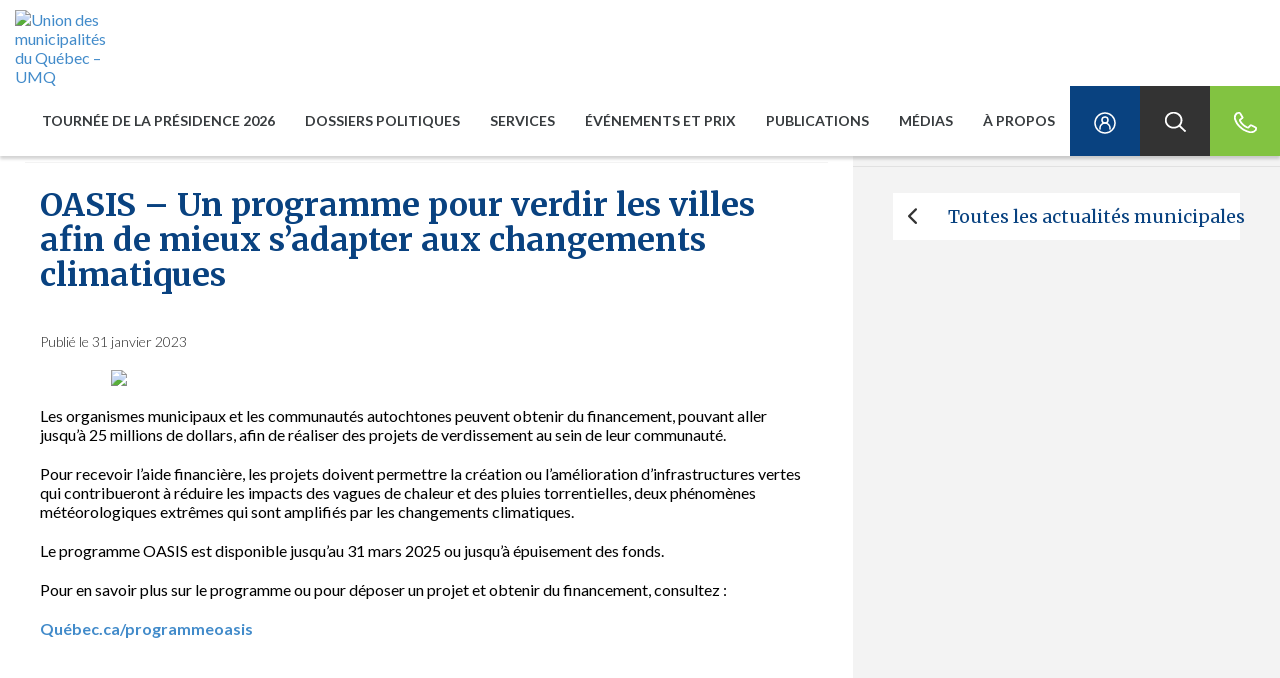

--- FILE ---
content_type: text/html; charset=UTF-8
request_url: https://umq.qc.ca/publication/oasis-un-programme-pour-verdir-les-villes-afin-de-mieux-sadapter-aux-changements-climatiques/
body_size: 28759
content:

<!DOCTYPE html>
<!--[if lt IE 7]>  <html class="ie ie6 lte9 lte8 lte7" lang="fr"> <![endif]-->
<!--[if IE 7]>     <html class="ie ie7 lte9 lte8 lte7" lang="fr"> <![endif]-->
<!--[if IE 8]>     <html class="ie ie8 lte9 lte8" lang="fr"> <![endif]-->
<!--[if IE 9]>     <html class="ie ie9 lte9" lang="fr"> <![endif]-->
<!--[if gt IE 9]>  <html lang="fr"> <![endif]-->
<!--[if !IE]><!--> <html lang="fr" prefix="og:http://ogp.me/ns#"> <!--<![endif]-->
<head>

  <title>OASIS - Un programme pour verdir les villes afin de mieux s’adapter aux changements climatiques - Union des municipalités du Québec - UMQ</title>
<link data-rocket-prefetch href="https://www.googletagmanager.com" rel="dns-prefetch">
<link data-rocket-prefetch href="https://hb.wpmucdn.com" rel="dns-prefetch">
<link data-rocket-prefetch href="https://fonts.googleapis.com" rel="dns-prefetch">
<link data-rocket-prefetch href="https://t.ofsys.com" rel="dns-prefetch">
<style id="rocket-critical-css">.yamm .nav,.yamm .collapse,.yamm .dropdown{position:static}.yamm .dropdown-menu{left:auto}.yamm .dropdown.yamm-fw .dropdown-menu{left:0;right:0}.fa-chevron-left:before{content:"\f053"}.fa-envelope:before{content:"\f0e0"}.fa-facebook-f:before{content:"\f39e"}.fa-home:before{content:"\f015"}.fa-linkedin-in:before{content:"\f0e1"}.fa-print:before{content:"\f02f"}.fa-twitter:before{content:"\f099"}.fa-youtube:before{content:"\f167"}h1,h2{overflow-wrap:break-word}ul{overflow-wrap:break-word}p{overflow-wrap:break-word}:root{--wp--preset--font-size--normal:16px;--wp--preset--font-size--huge:42px}.aligncenter{clear:both}html{font-family:sans-serif;-ms-text-size-adjust:100%;-webkit-text-size-adjust:100%}body{margin:0}figure{display:block}a{background:transparent}h1{font-size:2em;margin:0.67em 0}img{border:0}svg:not(:root){overflow:hidden}figure{margin:1em 40px}button,input{color:inherit;font:inherit;margin:0}button{overflow:visible}button{text-transform:none}button{-webkit-appearance:button}button::-moz-focus-inner,input::-moz-focus-inner{border:0;padding:0}input{line-height:normal}*{-webkit-box-sizing:border-box;-moz-box-sizing:border-box;box-sizing:border-box}*:before,*:after{-webkit-box-sizing:border-box;-moz-box-sizing:border-box;box-sizing:border-box}html{font-size:62.5%}body{font-family:"Helvetica Neue",Helvetica,Arial,sans-serif;font-size:14px;line-height:1.42857143;color:#333333;background-color:#fff}input,button{font-family:inherit;font-size:inherit;line-height:inherit}a{color:#428bca;text-decoration:none}figure{margin:0}img{vertical-align:middle}h1,h2{font-family:inherit;font-weight:500;line-height:1.1;color:inherit}h1,h2{margin-top:20px;margin-bottom:10px}h1{font-size:36px}h2{font-size:30px}p{margin:0 0 10px}ul{margin-top:0;margin-bottom:10px}ul ul{margin-bottom:0}.container-fluid{margin-right:auto;margin-left:auto;padding-left:15px;padding-right:15px}.row{margin-left:-15px;margin-right:-15px}.col-lg-1,.col-sm-4,.col-md-4,.col-lg-4,.col-md-5,.col-xs-6,.col-sm-6,.col-md-6,.col-md-7,.col-sm-8,.col-md-8,.col-lg-8,.col-lg-11,.col-xs-12,.col-sm-12,.col-md-12{position:relative;min-height:1px;padding-left:15px;padding-right:15px}.col-xs-6,.col-xs-12{float:left}.col-xs-12{width:100%}.col-xs-6{width:50%}@media (min-width:769px){.col-sm-4,.col-sm-6,.col-sm-8,.col-sm-12{float:left}.col-sm-12{width:100%}.col-sm-8{width:66.66666667%}.col-sm-6{width:50%}.col-sm-4{width:33.33333333%}}@media (min-width:992px){.col-md-4,.col-md-5,.col-md-6,.col-md-7,.col-md-8,.col-md-12{float:left}.col-md-12{width:100%}.col-md-8{width:66.66666667%}.col-md-7{width:58.33333333%}.col-md-6{width:50%}.col-md-5{width:41.66666667%}.col-md-4{width:33.33333333%}}@media (min-width:1200px){.col-lg-1,.col-lg-4,.col-lg-8,.col-lg-11{float:left}.col-lg-11{width:91.66666667%}.col-lg-8{width:66.66666667%}.col-lg-4{width:33.33333333%}.col-lg-1{width:8.33333333%}}.btn{display:inline-block;margin-bottom:0;font-weight:normal;text-align:center;vertical-align:middle;background-image:none;border:1px solid transparent;white-space:nowrap;padding:6px 12px;font-size:14px;line-height:1.42857143;border-radius:4px}.btn-default{color:#333;background-color:#fff;border-color:#ccc}.btn-sm{padding:5px 10px;font-size:12px;line-height:1.5;border-radius:3px}.collapse{display:none}.dropdown{position:relative}.dropdown-menu{position:absolute;top:100%;left:0;z-index:1000;display:none;float:left;min-width:160px;padding:5px 0;margin:2px 0 0;list-style:none;font-size:14px;background-color:#fff;border:1px solid #ccc;border:1px solid rgba(0,0,0,0.15);border-radius:4px;-webkit-box-shadow:0 6px 12px rgba(0,0,0,0.175);box-shadow:0 6px 12px rgba(0,0,0,0.175);background-clip:padding-box}@media (min-width:769px){.navbar-right .dropdown-menu{left:auto;right:0}}.nav{margin-bottom:0;padding-left:0;list-style:none}.nav>li{position:relative;display:block}.nav>li>a{position:relative;display:block;padding:10px 15px}.nav>li>a>img{max-width:none}.navbar{position:relative;min-height:50px;margin-bottom:20px;border:1px solid transparent}@media (min-width:769px){.navbar{border-radius:4px}}@media (min-width:769px){.navbar-header{float:left}}.navbar-collapse{max-height:340px;overflow-x:visible;padding-right:15px;padding-left:15px;border-top:1px solid transparent;box-shadow:inset 0 1px 0 rgba(255,255,255,0.1);-webkit-overflow-scrolling:touch}@media (min-width:769px){.navbar-collapse{width:auto;border-top:0;box-shadow:none}.navbar-collapse.collapse{display:block!important;height:auto!important;padding-bottom:0;overflow:visible!important}.navbar-fixed-top .navbar-collapse{padding-left:0;padding-right:0}}.navbar-fixed-top{position:fixed;right:0;left:0;z-index:1030}@media (min-width:769px){.navbar-fixed-top{border-radius:0}}.navbar-fixed-top{top:0;border-width:0 0 1px}.navbar-toggle{position:relative;float:right;margin-right:15px;padding:9px 10px;margin-top:8px;margin-bottom:8px;background-color:transparent;background-image:none;border:1px solid transparent;border-radius:4px}.navbar-toggle .icon-bar{display:block;width:22px;height:2px;border-radius:1px}.navbar-toggle .icon-bar+.icon-bar{margin-top:4px}@media (min-width:769px){.navbar-toggle{display:none}}.navbar-nav{margin:7.5px -15px}.navbar-nav>li>a{padding-top:10px;padding-bottom:10px;line-height:20px}@media (min-width:769px){.navbar-nav{float:left;margin:0}.navbar-nav>li{float:left}.navbar-nav>li>a{padding-top:15px;padding-bottom:15px}}@media (min-width:769px){.navbar-right{float:right!important}}.navbar-nav>li>.dropdown-menu{margin-top:0;border-top-right-radius:0;border-top-left-radius:0}.navbar-default{background-color:#f8f8f8;border-color:#e7e7e7}.navbar-default .navbar-nav>li>a{color:#777}.navbar-default .navbar-toggle{border-color:#ddd}.navbar-default .navbar-toggle .icon-bar{background-color:#888}.navbar-default .navbar-collapse{border-color:#e7e7e7}.container-fluid:before,.container-fluid:after,.row:before,.row:after,.nav:before,.nav:after,.navbar:before,.navbar:after,.navbar-header:before,.navbar-header:after,.navbar-collapse:before,.navbar-collapse:after{content:" ";display:table}.container-fluid:after,.row:after,.nav:after,.navbar:after,.navbar-header:after,.navbar-collapse:after{clear:both}@-ms-viewport{width:device-width}@media (max-width:768px){.hidden-xs{display:none!important}}@media (min-width:769px) and (max-width:991px){.hidden-sm{display:none!important}}@media (min-width:992px) and (max-width:1199px){.hidden-md{display:none!important}}@media (min-width:1200px){.hidden-lg{display:none!important}}*{box-sizing:border-box;-moz-box-sizing:border-box;border-radius:0!important}img{max-width:100%!important}.aligncenter{display:block;margin-left:auto;margin-right:auto}.clear{clear:both}body{background:#fff;color:#000;font:16px 'Helvetica Neue',Helvetica,Arial,sans-serif;font-family:'Lato',sans-serif;padding:0}.txtRight{text-align:right}.logoPrincipal{display:block;margin-top:10px}.logoPrincipal img{max-width:inherit!important}.start{margin-top:70px}.navbar-default{background-color:#fff;border:0;border-radius:0}div#navbar-collapse-grid{padding-right:0}.navbar-default .navbar-nav>li>a{font-size:14px;font-weight:bold;text-transform:uppercase;color:#373b3e}.navbar{margin-bottom:0;min-height:70px}.navbar-nav>li>a{padding-top:25px;padding-bottom:25px}.dropdown-menu{position:absolute;top:100%;left:0;z-index:1000;display:none;float:left;min-width:160px;padding:0;margin:2px 0 0;list-style:none;font-size:14px;border:0;border-radius:0;-webkit-box-shadow:0;box-shadow:0 3px 3px rgba(0,0,0,0.175)}.dropdown-menu ul{margin:30px 0 0 30px;padding:0}.dropdown-menu ul li ul{margin-top:20px}.dropdown-menu ul li{list-style-type:none;margin-bottom:20px}.dropdown-menu a{color:#fff}.dropdown-menu span,.dropdown-menu h2,.dropdown-menu .sousTitre p{font-size:14px;color:#009ee1!important;display:block}.dropdown-menu p{font-family:'Merriweather',serif;font-size:20px;font-weight:100;color:#fff;margin-top:20px;margin-bottom:10px}.utils a{display:block;height:100%;width:100%;min-width:70px;max-height:70px;text-align:center}.utils a span{display:none;visibility:hidden}.utils.lock{background-color:#094280}.utils.search{background-color:#333}.utils.phone{background-color:#82c341}.container-fluid.tbMenu{display:table;width:100%;-moz-box-sizing:border-box;box-sizing:border-box;padding-left:0;padding-right:0;border-collapse:collapse;overflow:hidden}.container-fluid.tbMenu .row.tbRow{display:table-row;height:100%}.container-fluid.tbMenu .row.tbRow .menuGauche,.container-fluid.tbMenu .row.tbRow .menuDroite{display:table-cell;height:100%;width:50%;float:none}.menuGauche{background-color:#052f5d;padding-left:0;padding-right:0;padding:30px 0}.menuGauche p{margin-left:30px;color:#428bca}.menuGauche p a{color:#428bca!important}.menuDroite{background-color:#094280;padding-left:0;padding-right:0;padding:30px}.yamm{margin-top:0;-webkit-box-shadow:0 3px 3px rgba(0,0,0,0.175);-moz-box-shadow:0 3px 3px rgba(0,0,0,0.175);box-shadow:0 3px 3px rgba(0,0,0,0.175)}#searchform{height:0px;visibility:hidden;padding:0 15px;background-color:#333}#searchform input{visibility:hidden;width:100%;height:70px;border:0;background:transparent;font-size:30px;outline:none!important}#filArianne{margin:40px 0;font-size:13px;color:#e5f4fa}#filArianne a{font-size:13px;color:#0d4e96}#filArianne .current{color:#0d4e96}.container-fluid .ctntModulaire{padding-left:40px;padding-right:40px}.sdbModulaire{background-color:#f3f3f3;padding:0px}.sdbModulaire #share{margin:0px 0 26px 0;padding:40px 40px 21px 40px;border-bottom:1px solid #e1e1e1}.sdbModulaire #sidebar{padding:0px 40px 20px 40px}div#share div{padding-left:0;padding-right:0}.sdbModulaire .partager{font-size:20px;color:#094280;font-family:'Merriweather',serif}.bloc_partage{padding-left:40px;padding-right:40px;border-bottom:1px solid #f3f3f3}.bloc_partage .share,.bloc_partage #share p{margin:40px 0 20px 0;color:#094280;text-align:right;font-weight:bold}.ctntModulaire p{margin:20px 0 20px 0}figure{position:relative;overflow:hidden;margin:20px 0}figure img{position:relative}.ctntModulaire #filArianne{margin:40px 0 20px 0}.ctntModulaire h1{margin:0;font-family:'Merriweather',serif;font-size:32px;font-weight:bold;color:#094280;margin:25px 0 40px 0}.main_contenu{display:flex;flex-direction:row}.main_contenu .ctntModulaire{display:flex;flex-direction:column}#sidebar .retour .btn{background-color:#fff;border-radius:0;border:0;font-family:'Merriweather',serif;font-size:18px;color:#094280;text-align:left;padding:10px 15px;width:100%}.retour{margin-bottom:20px}.advsearch{position:absolute;top:24px;right:30px}.advsearch a{color:#fff;text-decoration:underline}iframe{max-width:50%;max-height:100%}@media (max-width:1200px){.navbar-header{float:none}.navbar-right{float:none!important}.navbar-toggle{display:block}.navbar-collapse{border-top:1px solid transparent;box-shadow:inset 0 1px 0 rgba(255,255,255,0.1)}.navbar-fixed-top{top:0;border-width:0 0 1px}.navbar-collapse.collapse{display:none!important}.navbar-nav{float:none!important;margin-top:7.5px}.navbar-nav>li{float:none}.navbar-nav>li>a{padding-top:10px;padding-bottom:10px}.navbar-nav{margin:0 -15px}.navbar-collapse{max-height:inherit}.navbar-default .navbar-toggle{border:0!important}.navbar-toggle{margin-top:18px;margin-bottom:18px;border-radius:0}.dropdown-menu{position:static;float:none}.navbar-default .navbar-nav>li>a{padding-left:40px}.menuGauche p{display:none}.navbar-collapse{overflow-x:hidden}}@media (max-width:992px){.navbar-nav{margin:0 -15px}.navbar-collapse{max-height:inherit}.container-fluid .ctntModulaire{padding-left:15px;padding-right:15px;margin:0 0 40px 0}.container-fluid.tbMenu{margin-left:-2px}.navbar-default .navbar-nav>li.utils>a{padding-left:0}.main_contenu{display:block}.main_contenu .ctntModulaire{display:block}form#searchform{height:100%!important}}@media (max-width:769px){.ctntModulaire h1,h1{font-size:5vw}div#navbar-collapse-grid{overflow-x:hidden}figure img{width:100%;height:auto!important}#share .txtRight{text-align:left}.bloc_partage{padding-left:15px;padding-right:15px}.bloc_partage .share,.bloc_partage #share p{margin:20px 0 20px 0;text-align:left;padding-left:15px}#filArianne{margin-bottom:10px}.sdbModulaire #share{padding:40px 40px 0px 40px;border-bottom:0px solid #e1e1e1}}@media (max-width:667px){.container-fluid.tbMenu .row.tbRow .menuGauche,.container-fluid.tbMenu .row.tbRow .menuDroite{width:100%}.dropdown-menu ul{margin:0px 30px 0 30px}.dropdown-menu ul li{list-style-type:none;margin-bottom:10px;border-bottom:1px solid #05284c;padding-bottom:10px}.menuGauche{padding:20px 0}}@media all and (-ms-high-contrast:none),(-ms-high-contrast:active){.container-fluid.tbMenu .row.tbRow .menuGauche,.container-fluid.tbMenu .row.tbRow .menuDroite{min-height:440px;float:left}}img{height:auto}.sdbModulaire .follow-us svg{font-size:22px;margin-left:15px}.sdbModulaire .follow-us svg path{fill:#009ee1}.bloc_partage .share svg{font-size:18px;margin-left:15px}#share{display:flex}.bloc_partage #share{justify-content:flex-end}@media screen and (max-width:768px){.bloc_partage #share{justify-content:flex-start}}</style><link rel="preload" data-rocket-preload as="image" href="https://umq.qc.ca/wp-content/uploads/2023/01/bandeau-infolettre-oasis-umq.jpg" fetchpriority="high">

  <meta http-equiv="Content-Type" content="text/html; charset=utf-8" />

  <meta name="viewport" content="width=device-width, initial-scale=1.0, maximum-scale=1.0, user-scalable=no">

  <meta name="theme-color" content="#052f5d">
  <meta name="twitter:widgets:autoload" content="on">

    <meta http-equiv="X-UA-Compatible" content="IE=edge">
          <link rel="shortcut icon" href="https://umq.qc.ca/wp-content/uploads/2024/01/umqlogoscmyk-512.png">
      <link data-minify="1" href="https://umq.qc.ca/wp-content/cache/min/1/wp-content/themes/Activis-en/_/css/yamm.css?ver=1768503213" data-rocket-async="style" as="style" onload="this.onload=null;this.rel='stylesheet'" onerror="this.removeAttribute('data-rocket-async')"  rel="preload">
<!--  <link rel="stylesheet" href="https://maxcdn.bootstrapcdn.com/font-awesome/4.5.0/css/font-awesome.min.css">-->
  <link data-minify="1" rel="preload" href="https://umq.qc.ca/wp-content/cache/min/1/ajax/libs/font-awesome/6.4.2/css/all.min.css?ver=1768503213" data-rocket-async="style" as="style" onload="this.onload=null;this.rel='stylesheet'" onerror="this.removeAttribute('data-rocket-async')" >
    <script data-minify="1" type="wphb-delay-type" defer src="https://umq.qc.ca/wp-content/cache/min/1/releases/v6.4.2/js/all.js?ver=1768503213"></script>
    <script data-minify="1" type="wphb-delay-type" defer src="https://umq.qc.ca/wp-content/cache/min/1/releases/v6.4.2/js/v4-shims.js?ver=1768503213"></script>
    <!--[if IE]>
      <script type="wphb-delay-type" src="http://html5shiv.googlecode.com/svn/trunk/html5.js"></script>
      <script type="wphb-delay-type" src="https://oss.maxcdn.com/libs/respond.js/1.4.2/respond.min.js"></script>
    <![endif]-->
  <meta name='robots' content='index, follow, max-image-preview:large, max-snippet:-1, max-video-preview:-1' />
<link rel="alternate" hreflang="fr-ca" href="https://umq.qc.ca/publication/oasis-un-programme-pour-verdir-les-villes-afin-de-mieux-sadapter-aux-changements-climatiques/" />
<link rel="alternate" hreflang="x-default" href="https://umq.qc.ca/publication/oasis-un-programme-pour-verdir-les-villes-afin-de-mieux-sadapter-aux-changements-climatiques/" />

	<!-- This site is optimized with the Yoast SEO plugin v26.7 - https://yoast.com/wordpress/plugins/seo/ -->
	<link rel="canonical" href="https://umq.qc.ca/publication/oasis-un-programme-pour-verdir-les-villes-afin-de-mieux-sadapter-aux-changements-climatiques/" />
	<meta property="og:locale" content="fr_CA" />
	<meta property="og:type" content="article" />
	<meta property="og:title" content="OASIS - Un programme pour verdir les villes afin de mieux s’adapter aux changements climatiques - Union des municipalités du Québec - UMQ" />
	<meta property="og:description" content="Les organismes municipaux et les communautés autochtones peuvent obtenir du financement, pouvant aller jusqu’à 25 millions de dollars, afin de" />
	<meta property="og:url" content="https://umq.qc.ca/publication/oasis-un-programme-pour-verdir-les-villes-afin-de-mieux-sadapter-aux-changements-climatiques/" />
	<meta property="og:site_name" content="Union des municipalités du Québec - UMQ" />
	<meta property="article:modified_time" content="2023-02-02T15:20:14+00:00" />
	<meta property="og:image" content="https://umq.qc.ca/wp-content/uploads/2023/01/bandeau-infolettre-oasis-umq.jpg" />
	<meta name="twitter:card" content="summary_large_image" />
	<meta name="twitter:label1" content="Estimation du temps de lecture" />
	<meta name="twitter:data1" content="1 minute" />
	<script type="application/ld+json" class="yoast-schema-graph">{"@context":"https://schema.org","@graph":[{"@type":"WebPage","@id":"https://umq.qc.ca/publication/oasis-un-programme-pour-verdir-les-villes-afin-de-mieux-sadapter-aux-changements-climatiques/","url":"https://umq.qc.ca/publication/oasis-un-programme-pour-verdir-les-villes-afin-de-mieux-sadapter-aux-changements-climatiques/","name":"OASIS - Un programme pour verdir les villes afin de mieux s’adapter aux changements climatiques - Union des municipalités du Québec - UMQ","isPartOf":{"@id":"https://umq.qc.ca/#website"},"primaryImageOfPage":{"@id":"https://umq.qc.ca/publication/oasis-un-programme-pour-verdir-les-villes-afin-de-mieux-sadapter-aux-changements-climatiques/#primaryimage"},"image":{"@id":"https://umq.qc.ca/publication/oasis-un-programme-pour-verdir-les-villes-afin-de-mieux-sadapter-aux-changements-climatiques/#primaryimage"},"thumbnailUrl":"https://umq.qc.ca/wp-content/uploads/2023/01/bandeau-infolettre-oasis-umq.jpg","datePublished":"2023-01-31T12:00:52+00:00","dateModified":"2023-02-02T15:20:14+00:00","breadcrumb":{"@id":"https://umq.qc.ca/publication/oasis-un-programme-pour-verdir-les-villes-afin-de-mieux-sadapter-aux-changements-climatiques/#breadcrumb"},"inLanguage":"fr-CA","potentialAction":[{"@type":"ReadAction","target":["https://umq.qc.ca/publication/oasis-un-programme-pour-verdir-les-villes-afin-de-mieux-sadapter-aux-changements-climatiques/"]}]},{"@type":"ImageObject","inLanguage":"fr-CA","@id":"https://umq.qc.ca/publication/oasis-un-programme-pour-verdir-les-villes-afin-de-mieux-sadapter-aux-changements-climatiques/#primaryimage","url":"https://umq.qc.ca/wp-content/uploads/2023/01/bandeau-infolettre-oasis-umq.jpg","contentUrl":"https://umq.qc.ca/wp-content/uploads/2023/01/bandeau-infolettre-oasis-umq.jpg","width":799,"height":340},{"@type":"BreadcrumbList","@id":"https://umq.qc.ca/publication/oasis-un-programme-pour-verdir-les-villes-afin-de-mieux-sadapter-aux-changements-climatiques/#breadcrumb","itemListElement":[{"@type":"ListItem","position":1,"name":"Accueil","item":"https://umq.qc.ca/"},{"@type":"ListItem","position":2,"name":"Publications","item":"https://umq.qc.ca/publication/"},{"@type":"ListItem","position":3,"name":"Actualités municipales","item":"https://umq.qc.ca/?cat-publication=actualites-municipales"},{"@type":"ListItem","position":4,"name":"OASIS &#8211; Un programme pour verdir les villes afin de mieux s’adapter aux changements climatiques"}]},{"@type":"WebSite","@id":"https://umq.qc.ca/#website","url":"https://umq.qc.ca/","name":"Union des municipalités du Québec - UMQ","description":"Rassembler. Accompagner. Affirmer.","publisher":{"@id":"https://umq.qc.ca/#organization"},"potentialAction":[{"@type":"SearchAction","target":{"@type":"EntryPoint","urlTemplate":"https://umq.qc.ca/?s={search_term_string}"},"query-input":{"@type":"PropertyValueSpecification","valueRequired":true,"valueName":"search_term_string"}}],"inLanguage":"fr-CA"},{"@type":"Organization","@id":"https://umq.qc.ca/#organization","name":"Union des municipalités du Québec","url":"https://umq.qc.ca/","logo":{"@type":"ImageObject","inLanguage":"fr-CA","@id":"https://umq.qc.ca/#/schema/logo/image/","url":"https://umq.qc.ca/wp-content/uploads/2018/10/logoumqbleufavicon-e1554386115264.png","contentUrl":"https://umq.qc.ca/wp-content/uploads/2018/10/logoumqbleufavicon-e1554386115264.png","width":512,"height":275,"caption":"Union des municipalités du Québec"},"image":{"@id":"https://umq.qc.ca/#/schema/logo/image/"}}]}</script>
	<!-- / Yoast SEO plugin. -->


<link rel='dns-prefetch' href='//cdnjs.cloudflare.com' />
<link rel='dns-prefetch' href='//ajax.googleapis.com' />
<link rel='dns-prefetch' href='//fonts.googleapis.com' />
<link rel='dns-prefetch' href='//hb.wpmucdn.com' />
<link href='//hb.wpmucdn.com' rel='preconnect' />
<link href="https://fonts.googleapis.com" rel='preconnect' />
<link href='//fonts.gstatic.com' crossorigin='' rel='preconnect' />
<link rel="alternate" type="application/rss+xml" title="Union des municipalités du Québec - UMQ &raquo; Flux" href="https://umq.qc.ca/feed/" />
<link rel="alternate" type="application/rss+xml" title="Union des municipalités du Québec - UMQ &raquo; Flux des commentaires" href="https://umq.qc.ca/comments/feed/" />
<link rel="alternate" title="oEmbed (JSON)" type="application/json+oembed" href="https://umq.qc.ca/wp-json/oembed/1.0/embed?url=https%3A%2F%2Fumq.qc.ca%2Fpublication%2Foasis-un-programme-pour-verdir-les-villes-afin-de-mieux-sadapter-aux-changements-climatiques%2F" />
<link rel="alternate" title="oEmbed (XML)" type="text/xml+oembed" href="https://umq.qc.ca/wp-json/oembed/1.0/embed?url=https%3A%2F%2Fumq.qc.ca%2Fpublication%2Foasis-un-programme-pour-verdir-les-villes-afin-de-mieux-sadapter-aux-changements-climatiques%2F&#038;format=xml" />
<style id='wp-img-auto-sizes-contain-inline-css' type='text/css'>
img:is([sizes=auto i],[sizes^="auto," i]){contain-intrinsic-size:3000px 1500px}
/*# sourceURL=wp-img-auto-sizes-contain-inline-css */
</style>
<style id='wp-emoji-styles-inline-css' type='text/css'>

	img.wp-smiley, img.emoji {
		display: inline !important;
		border: none !important;
		box-shadow: none !important;
		height: 1em !important;
		width: 1em !important;
		margin: 0 0.07em !important;
		vertical-align: -0.1em !important;
		background: none !important;
		padding: 0 !important;
	}
/*# sourceURL=wp-emoji-styles-inline-css */
</style>
<link rel='preload'  href='https://hb.wpmucdn.com/umq.qc.ca/fb1f6e71-1c91-4812-b4bf-1d4970a96455.css' data-rocket-async="style" as="style" onload="this.onload=null;this.rel='stylesheet'" onerror="this.removeAttribute('data-rocket-async')"  type='text/css' media='all' />
<style id='global-styles-inline-css' type='text/css'>
:root{--wp--preset--aspect-ratio--square: 1;--wp--preset--aspect-ratio--4-3: 4/3;--wp--preset--aspect-ratio--3-4: 3/4;--wp--preset--aspect-ratio--3-2: 3/2;--wp--preset--aspect-ratio--2-3: 2/3;--wp--preset--aspect-ratio--16-9: 16/9;--wp--preset--aspect-ratio--9-16: 9/16;--wp--preset--color--black: #000000;--wp--preset--color--cyan-bluish-gray: #abb8c3;--wp--preset--color--white: #ffffff;--wp--preset--color--pale-pink: #f78da7;--wp--preset--color--vivid-red: #cf2e2e;--wp--preset--color--luminous-vivid-orange: #ff6900;--wp--preset--color--luminous-vivid-amber: #fcb900;--wp--preset--color--light-green-cyan: #7bdcb5;--wp--preset--color--vivid-green-cyan: #00d084;--wp--preset--color--pale-cyan-blue: #8ed1fc;--wp--preset--color--vivid-cyan-blue: #0693e3;--wp--preset--color--vivid-purple: #9b51e0;--wp--preset--gradient--vivid-cyan-blue-to-vivid-purple: linear-gradient(135deg,rgb(6,147,227) 0%,rgb(155,81,224) 100%);--wp--preset--gradient--light-green-cyan-to-vivid-green-cyan: linear-gradient(135deg,rgb(122,220,180) 0%,rgb(0,208,130) 100%);--wp--preset--gradient--luminous-vivid-amber-to-luminous-vivid-orange: linear-gradient(135deg,rgb(252,185,0) 0%,rgb(255,105,0) 100%);--wp--preset--gradient--luminous-vivid-orange-to-vivid-red: linear-gradient(135deg,rgb(255,105,0) 0%,rgb(207,46,46) 100%);--wp--preset--gradient--very-light-gray-to-cyan-bluish-gray: linear-gradient(135deg,rgb(238,238,238) 0%,rgb(169,184,195) 100%);--wp--preset--gradient--cool-to-warm-spectrum: linear-gradient(135deg,rgb(74,234,220) 0%,rgb(151,120,209) 20%,rgb(207,42,186) 40%,rgb(238,44,130) 60%,rgb(251,105,98) 80%,rgb(254,248,76) 100%);--wp--preset--gradient--blush-light-purple: linear-gradient(135deg,rgb(255,206,236) 0%,rgb(152,150,240) 100%);--wp--preset--gradient--blush-bordeaux: linear-gradient(135deg,rgb(254,205,165) 0%,rgb(254,45,45) 50%,rgb(107,0,62) 100%);--wp--preset--gradient--luminous-dusk: linear-gradient(135deg,rgb(255,203,112) 0%,rgb(199,81,192) 50%,rgb(65,88,208) 100%);--wp--preset--gradient--pale-ocean: linear-gradient(135deg,rgb(255,245,203) 0%,rgb(182,227,212) 50%,rgb(51,167,181) 100%);--wp--preset--gradient--electric-grass: linear-gradient(135deg,rgb(202,248,128) 0%,rgb(113,206,126) 100%);--wp--preset--gradient--midnight: linear-gradient(135deg,rgb(2,3,129) 0%,rgb(40,116,252) 100%);--wp--preset--font-size--small: 13px;--wp--preset--font-size--medium: 20px;--wp--preset--font-size--large: 36px;--wp--preset--font-size--x-large: 42px;--wp--preset--spacing--20: 0.44rem;--wp--preset--spacing--30: 0.67rem;--wp--preset--spacing--40: 1rem;--wp--preset--spacing--50: 1.5rem;--wp--preset--spacing--60: 2.25rem;--wp--preset--spacing--70: 3.38rem;--wp--preset--spacing--80: 5.06rem;--wp--preset--shadow--natural: 6px 6px 9px rgba(0, 0, 0, 0.2);--wp--preset--shadow--deep: 12px 12px 50px rgba(0, 0, 0, 0.4);--wp--preset--shadow--sharp: 6px 6px 0px rgba(0, 0, 0, 0.2);--wp--preset--shadow--outlined: 6px 6px 0px -3px rgb(255, 255, 255), 6px 6px rgb(0, 0, 0);--wp--preset--shadow--crisp: 6px 6px 0px rgb(0, 0, 0);}:where(.is-layout-flex){gap: 0.5em;}:where(.is-layout-grid){gap: 0.5em;}body .is-layout-flex{display: flex;}.is-layout-flex{flex-wrap: wrap;align-items: center;}.is-layout-flex > :is(*, div){margin: 0;}body .is-layout-grid{display: grid;}.is-layout-grid > :is(*, div){margin: 0;}:where(.wp-block-columns.is-layout-flex){gap: 2em;}:where(.wp-block-columns.is-layout-grid){gap: 2em;}:where(.wp-block-post-template.is-layout-flex){gap: 1.25em;}:where(.wp-block-post-template.is-layout-grid){gap: 1.25em;}.has-black-color{color: var(--wp--preset--color--black) !important;}.has-cyan-bluish-gray-color{color: var(--wp--preset--color--cyan-bluish-gray) !important;}.has-white-color{color: var(--wp--preset--color--white) !important;}.has-pale-pink-color{color: var(--wp--preset--color--pale-pink) !important;}.has-vivid-red-color{color: var(--wp--preset--color--vivid-red) !important;}.has-luminous-vivid-orange-color{color: var(--wp--preset--color--luminous-vivid-orange) !important;}.has-luminous-vivid-amber-color{color: var(--wp--preset--color--luminous-vivid-amber) !important;}.has-light-green-cyan-color{color: var(--wp--preset--color--light-green-cyan) !important;}.has-vivid-green-cyan-color{color: var(--wp--preset--color--vivid-green-cyan) !important;}.has-pale-cyan-blue-color{color: var(--wp--preset--color--pale-cyan-blue) !important;}.has-vivid-cyan-blue-color{color: var(--wp--preset--color--vivid-cyan-blue) !important;}.has-vivid-purple-color{color: var(--wp--preset--color--vivid-purple) !important;}.has-black-background-color{background-color: var(--wp--preset--color--black) !important;}.has-cyan-bluish-gray-background-color{background-color: var(--wp--preset--color--cyan-bluish-gray) !important;}.has-white-background-color{background-color: var(--wp--preset--color--white) !important;}.has-pale-pink-background-color{background-color: var(--wp--preset--color--pale-pink) !important;}.has-vivid-red-background-color{background-color: var(--wp--preset--color--vivid-red) !important;}.has-luminous-vivid-orange-background-color{background-color: var(--wp--preset--color--luminous-vivid-orange) !important;}.has-luminous-vivid-amber-background-color{background-color: var(--wp--preset--color--luminous-vivid-amber) !important;}.has-light-green-cyan-background-color{background-color: var(--wp--preset--color--light-green-cyan) !important;}.has-vivid-green-cyan-background-color{background-color: var(--wp--preset--color--vivid-green-cyan) !important;}.has-pale-cyan-blue-background-color{background-color: var(--wp--preset--color--pale-cyan-blue) !important;}.has-vivid-cyan-blue-background-color{background-color: var(--wp--preset--color--vivid-cyan-blue) !important;}.has-vivid-purple-background-color{background-color: var(--wp--preset--color--vivid-purple) !important;}.has-black-border-color{border-color: var(--wp--preset--color--black) !important;}.has-cyan-bluish-gray-border-color{border-color: var(--wp--preset--color--cyan-bluish-gray) !important;}.has-white-border-color{border-color: var(--wp--preset--color--white) !important;}.has-pale-pink-border-color{border-color: var(--wp--preset--color--pale-pink) !important;}.has-vivid-red-border-color{border-color: var(--wp--preset--color--vivid-red) !important;}.has-luminous-vivid-orange-border-color{border-color: var(--wp--preset--color--luminous-vivid-orange) !important;}.has-luminous-vivid-amber-border-color{border-color: var(--wp--preset--color--luminous-vivid-amber) !important;}.has-light-green-cyan-border-color{border-color: var(--wp--preset--color--light-green-cyan) !important;}.has-vivid-green-cyan-border-color{border-color: var(--wp--preset--color--vivid-green-cyan) !important;}.has-pale-cyan-blue-border-color{border-color: var(--wp--preset--color--pale-cyan-blue) !important;}.has-vivid-cyan-blue-border-color{border-color: var(--wp--preset--color--vivid-cyan-blue) !important;}.has-vivid-purple-border-color{border-color: var(--wp--preset--color--vivid-purple) !important;}.has-vivid-cyan-blue-to-vivid-purple-gradient-background{background: var(--wp--preset--gradient--vivid-cyan-blue-to-vivid-purple) !important;}.has-light-green-cyan-to-vivid-green-cyan-gradient-background{background: var(--wp--preset--gradient--light-green-cyan-to-vivid-green-cyan) !important;}.has-luminous-vivid-amber-to-luminous-vivid-orange-gradient-background{background: var(--wp--preset--gradient--luminous-vivid-amber-to-luminous-vivid-orange) !important;}.has-luminous-vivid-orange-to-vivid-red-gradient-background{background: var(--wp--preset--gradient--luminous-vivid-orange-to-vivid-red) !important;}.has-very-light-gray-to-cyan-bluish-gray-gradient-background{background: var(--wp--preset--gradient--very-light-gray-to-cyan-bluish-gray) !important;}.has-cool-to-warm-spectrum-gradient-background{background: var(--wp--preset--gradient--cool-to-warm-spectrum) !important;}.has-blush-light-purple-gradient-background{background: var(--wp--preset--gradient--blush-light-purple) !important;}.has-blush-bordeaux-gradient-background{background: var(--wp--preset--gradient--blush-bordeaux) !important;}.has-luminous-dusk-gradient-background{background: var(--wp--preset--gradient--luminous-dusk) !important;}.has-pale-ocean-gradient-background{background: var(--wp--preset--gradient--pale-ocean) !important;}.has-electric-grass-gradient-background{background: var(--wp--preset--gradient--electric-grass) !important;}.has-midnight-gradient-background{background: var(--wp--preset--gradient--midnight) !important;}.has-small-font-size{font-size: var(--wp--preset--font-size--small) !important;}.has-medium-font-size{font-size: var(--wp--preset--font-size--medium) !important;}.has-large-font-size{font-size: var(--wp--preset--font-size--large) !important;}.has-x-large-font-size{font-size: var(--wp--preset--font-size--x-large) !important;}
/*# sourceURL=global-styles-inline-css */
</style>

<style id='classic-theme-styles-inline-css' type='text/css'>
/*! This file is auto-generated */
.wp-block-button__link{color:#fff;background-color:#32373c;border-radius:9999px;box-shadow:none;text-decoration:none;padding:calc(.667em + 2px) calc(1.333em + 2px);font-size:1.125em}.wp-block-file__button{background:#32373c;color:#fff;text-decoration:none}
/*# sourceURL=/wp-includes/css/classic-themes.min.css */
</style>
<link rel='preload'  href='https://umq.qc.ca/wp-content/cache/background-css/1/hb.wpmucdn.com/umq.qc.ca/b8df6025-8281-47ba-b0f9-430f734fff8c.css?wpr_t=1768874383' data-rocket-async="style" as="style" onload="this.onload=null;this.rel='stylesheet'" onerror="this.removeAttribute('data-rocket-async')"  type='text/css' media='all' />
<link rel="preload" as="style" href="https://fonts.googleapis.com/css?family=Open+Sans%3A300%2C400%2C600%2C700%7CLato%3A400%2C700%2C900%2C300%7CLora%3A400%2C700%7CMerriweather%3A400%2C700%2C900%2C300%7CDroid+Sans+Mono&#038;ver=6.9" /><link rel='stylesheet' id='google-font-css' href='https://fonts.googleapis.com/css?family=Open+Sans%3A300%2C400%2C600%2C700%7CLato%3A400%2C700%2C900%2C300%7CLora%3A400%2C700%7CMerriweather%3A400%2C700%2C900%2C300%7CDroid+Sans+Mono&#038;ver=6.9' type='text/css' media='print' onload='this.media=&#34;all&#34;' />
<link rel='preload'  href='https://umq.qc.ca/wp-content/cache/background-css/1/hb.wpmucdn.com/umq.qc.ca/d05767ab-1a4e-4514-b045-dcee1c5f716e.css?wpr_t=1768874383' data-rocket-async="style" as="style" onload="this.onload=null;this.rel='stylesheet'" onerror="this.removeAttribute('data-rocket-async')"  type='text/css' media='all' />
<script data-minify="1" type="wphb-delay-type" data-wphb-type="text/javascript" src="https://umq.qc.ca/wp-content/cache/min/1/ajax/libs/jquery/1.8.3/jquery.min.js?ver=1768503214" id="jquery-js" data-rocket-defer defer></script>
<script type="wphb-delay-type" data-wphb-type="text/javascript" src="https://hb.wpmucdn.com/umq.qc.ca/1b26307a-5a31-409e-a32d-b5118a7c8d3f.js" id="jquery-ui-js" data-rocket-defer defer></script>
<script type="wphb-delay-type" data-wphb-type="text/javascript" src="https://hb.wpmucdn.com/umq.qc.ca/2e935bbd-a59c-4b49-81c3-b60d53034610.js" id="chosen-js" data-rocket-defer defer></script>
<script type="wphb-delay-type" data-wphb-type="text/javascript" src="https://hb.wpmucdn.com/umq.qc.ca/38e7d32a-e6f8-457a-af69-de48d1fb9963.js" id="fixed-table-js" data-rocket-defer defer></script>
<script type="wphb-delay-type" data-wphb-type="text/javascript" src="https://hb.wpmucdn.com/umq.qc.ca/25cdc127-b240-4978-80b9-38391051df4f.js" id="datepicker-fr-CA-js" data-rocket-defer defer></script>
<link rel="https://api.w.org/" href="https://umq.qc.ca/wp-json/" /><link rel='shortlink' href='https://umq.qc.ca/?p=249998' />
<meta name="generator" content="WPML ver:4.8.6 stt:1,4;" />
    <!-- Google Tag Manager -->
    <script type="wphb-delay-type">(function(w,d,s,l,i){w[l]=w[l]||[];w[l].push({'gtm.start':
    new Date().getTime(),event:'gtm.js'});var f=d.getElementsByTagName(s)[0],
    j=d.createElement(s),dl=l!='dataLayer'?'&l='+l:'';j.async=true;j.src=
    'https://www.googletagmanager.com/gtm.js?id='+i+dl;f.parentNode.insertBefore(j,f);
    })(window,document,'script','dataLayer','GTM-PK3QM95P');</script>
    <!-- End Google Tag Manager -->

    <script type="wphb-delay-type" id="DI-Journey-ZQAAAG80UWVodMABAABPbUxLTUulCAAA" data-wphb-type="text/javascript" src=https://t.ofsys.com/js/Journey/1/ZQAAAG80UWVodMABAABPbUxLTUulCAAA/DI.Journey-min.js></script>
  
<!-- Meta Pixel Code -->
<script type="wphb-delay-type" data-wphb-type='text/javascript'>
!function(f,b,e,v,n,t,s){if(f.fbq)return;n=f.fbq=function(){n.callMethod?
n.callMethod.apply(n,arguments):n.queue.push(arguments)};if(!f._fbq)f._fbq=n;
n.push=n;n.loaded=!0;n.version='2.0';n.queue=[];t=b.createElement(e);t.async=!0;
t.src=v;s=b.getElementsByTagName(e)[0];s.parentNode.insertBefore(t,s)}(window,
document,'script','https://connect.facebook.net/en_US/fbevents.js');
</script>
<!-- End Meta Pixel Code -->
<script type="wphb-delay-type" data-wphb-type='text/javascript'>var url = window.location.origin + '?ob=open-bridge';
            fbq('set', 'openbridge', '585746237218788', url);
fbq('init', '585746237218788', {}, {
    "agent": "wordpress-6.9-4.1.5"
})</script><script type="wphb-delay-type" data-wphb-type='text/javascript'>
    fbq('track', 'PageView', []);
  </script><link rel="icon" href="https://umq.qc.ca/wp-content/uploads/2024/01/cropped-umqfaviconv2-32x32.png" sizes="32x32" />
<link rel="icon" href="https://umq.qc.ca/wp-content/uploads/2024/01/cropped-umqfaviconv2-192x192.png" sizes="192x192" />
<link rel="apple-touch-icon" href="https://umq.qc.ca/wp-content/uploads/2024/01/cropped-umqfaviconv2-180x180.png" />
<meta name="msapplication-TileImage" content="https://umq.qc.ca/wp-content/uploads/2024/01/cropped-umqfaviconv2-270x270.png" />
<script type="wphb-delay-type">
/*! loadCSS rel=preload polyfill. [c]2017 Filament Group, Inc. MIT License */
(function(w){"use strict";if(!w.loadCSS){w.loadCSS=function(){}}
var rp=loadCSS.relpreload={};rp.support=(function(){var ret;try{ret=w.document.createElement("link").relList.supports("preload")}catch(e){ret=!1}
return function(){return ret}})();rp.bindMediaToggle=function(link){var finalMedia=link.media||"all";function enableStylesheet(){link.media=finalMedia}
if(link.addEventListener){link.addEventListener("load",enableStylesheet)}else if(link.attachEvent){link.attachEvent("onload",enableStylesheet)}
setTimeout(function(){link.rel="stylesheet";link.media="only x"});setTimeout(enableStylesheet,3000)};rp.poly=function(){if(rp.support()){return}
var links=w.document.getElementsByTagName("link");for(var i=0;i<links.length;i++){var link=links[i];if(link.rel==="preload"&&link.getAttribute("as")==="style"&&!link.getAttribute("data-loadcss")){link.setAttribute("data-loadcss",!0);rp.bindMediaToggle(link)}}};if(!rp.support()){rp.poly();var run=w.setInterval(rp.poly,500);if(w.addEventListener){w.addEventListener("load",function(){rp.poly();w.clearInterval(run)})}else if(w.attachEvent){w.attachEvent("onload",function(){rp.poly();w.clearInterval(run)})}}
if(typeof exports!=="undefined"){exports.loadCSS=loadCSS}
else{w.loadCSS=loadCSS}}(typeof global!=="undefined"?global:this))
</script>  <script type="wphb-delay-type" data-wphb-type="text/javascript" src="https://umq.qc.ca/wp-content/themes/Activis-en/_/js/jquery.bxslider.min.js" data-rocket-defer defer></script>
  <script type="wphb-delay-type" data-wphb-type="text/javascript" src="https://umq.qc.ca/wp-content/themes/Activis-en/_/js/jquery.ba-hashchange.min.js" data-rocket-defer defer></script>
  <script data-minify="1" type="wphb-delay-type" data-wphb-type="text/javascript" src="https://umq.qc.ca/wp-content/cache/min/1/wp-content/themes/Activis-en/_/js/browserclass.js?ver=1768503214" data-rocket-defer defer></script>
  <link data-minify="1" href="https://umq.qc.ca/wp-content/cache/background-css/1/umq.qc.ca/wp-content/cache/min/1/wp-content/themes/Activis-en/_/js/jquery.bxslider.css?ver=1768503213&wpr_t=1768874383" data-rocket-async="style" as="style" onload="this.onload=null;this.rel='stylesheet'" onerror="this.removeAttribute('data-rocket-async')"  rel="preload">
    <!--[if IE]>
    <link rel="stylesheet" href="https://umq.qc.ca/wp-content/themes/Activis-en/_/css/ie.css" media="screen" type="text/css" />
    <![endif]-->
    <!-- Hotjar Tracking Code for

    https://umq.qc.ca -->

    <script type="wphb-delay-type">

    (function(h,o,t,j,a,r){

    h.hj=h.hj||function(){(h.hj.q=h.hj.q||[]).push(arguments)};

    h._hjSettings={hjid:2808459,hjsv:6};

    a=o.getElementsByTagName('head')[0];

    r=o.createElement('script');r.async=1;

    r.src=t+h._hjSettings.hjid+j+h._hjSettings.hjsv;

    a.appendChild(r);

    })(window,document,'https://static.hotjar.com/c/hotjar-','.js?sv=');

    </script>

    <style>
      /*.twitter .int{
        max-height: 80%;
        overflow-y: scroll;
      }*/
      .twitter-timeline,.twitter-timeline iframe{
        min-width:100%;
      }
    </style>

<style id="wpr-lazyload-bg-container"></style><style id="wpr-lazyload-bg-exclusion"></style>
<noscript>
<style id="wpr-lazyload-bg-nostyle">.chosen-container-single .chosen-single abbr{--wpr-bg-f18dd7a4-2164-4a84-82d6-7124d5009245: url('https://umq.qc.ca/wp-content/themes/Activis-en/_/js/chosen/chosen-sprite.png');}.chosen-container-single .chosen-single div b{--wpr-bg-87fa872f-d954-4a5e-8827-98b268982e7f: url('https://umq.qc.ca/wp-content/themes/Activis-en/_/js/chosen/chosen-sprite.png');}.chosen-container-single .chosen-search input[type=text]{--wpr-bg-40780626-0c9f-4d62-ad9f-2e6d72cb67c6: url('https://umq.qc.ca/wp-content/themes/Activis-en/_/js/chosen/chosen-sprite.png');}.chosen-container-multi .chosen-choices li.search-choice .search-choice-close{--wpr-bg-d49f229e-1e3f-4a4a-9fd6-d88f7707cab3: url('https://umq.qc.ca/wp-content/themes/Activis-en/_/js/chosen/chosen-sprite.png');}.chosen-rtl .chosen-search input[type=text]{--wpr-bg-87eb02a7-b99d-4997-a033-59d2fca26374: url('https://umq.qc.ca/wp-content/themes/Activis-en/_/js/chosen/chosen-sprite.png');}.ui-widget-content{--wpr-bg-8096ada7-ee6a-4ba0-ba50-0df99b8a681b: url('https://umq.qc.ca/wp-content/themes/Activis-en/_/js/images/ui-bg_flat_75_ffffff_40x100.png');}.ui-widget-header{--wpr-bg-cca9cf3b-1643-4e3e-aea0-1342428cf796: url('https://umq.qc.ca/wp-content/themes/Activis-en/_/js/images/ui-bg_highlight-soft_75_cccccc_1x100.png');}.ui-state-default,.ui-widget-content .ui-state-default,.ui-widget-header .ui-state-default{--wpr-bg-e4070de9-5b99-4ce1-b328-0fb74ee7fd10: url('https://umq.qc.ca/wp-content/themes/Activis-en/_/js/images/ui-bg_glass_75_e6e6e6_1x400.png');}.ui-state-focus,.ui-state-hover,.ui-widget-content .ui-state-focus,.ui-widget-content .ui-state-hover,.ui-widget-header .ui-state-focus,.ui-widget-header .ui-state-hover{--wpr-bg-60eef87e-16f1-411f-a4ac-e8ac7c49a9ac: url('https://umq.qc.ca/wp-content/themes/Activis-en/_/js/images/ui-bg_glass_75_dadada_1x400.png');}.ui-state-active,.ui-widget-content .ui-state-active,.ui-widget-header .ui-state-active{--wpr-bg-79a61602-3499-4e68-b16e-7a1789dc5d96: url('https://umq.qc.ca/wp-content/themes/Activis-en/_/js/images/ui-bg_glass_65_ffffff_1x400.png');}.ui-state-highlight,.ui-widget-content .ui-state-highlight,.ui-widget-header .ui-state-highlight{--wpr-bg-21b3dbe9-a66d-4928-99c8-16e9e771d146: url('https://umq.qc.ca/wp-content/themes/Activis-en/_/js/images/ui-bg_glass_55_fbf9ee_1x400.png');}.ui-state-error,.ui-widget-content .ui-state-error,.ui-widget-header .ui-state-error{--wpr-bg-8aa866ea-d8ec-4e3b-aaf1-b883d16a3fb8: url('https://umq.qc.ca/wp-content/themes/Activis-en/_/js/images/ui-bg_glass_95_fef1ec_1x400.png');}.ui-widget-overlay{--wpr-bg-c4fa2c77-529f-41ec-b9ad-155d5e0810a6: url('https://umq.qc.ca/wp-content/themes/Activis-en/_/js/images/ui-bg_flat_0_aaaaaa_40x100.png');}.ui-widget-shadow{--wpr-bg-1f36b97f-d96f-4926-af18-0163cda1d2bc: url('https://umq.qc.ca/wp-content/themes/Activis-en/_/js/images/ui-bg_flat_0_aaaaaa_40x100.png');}.chosen-rtl .chosen-search input[type=text],.chosen-container-single .chosen-single abbr,.chosen-container-single .chosen-single div b,.chosen-container-single .chosen-search input[type=text],.chosen-container-multi .chosen-choices .search-choice .search-choice-close,.chosen-container .chosen-results-scroll-down span,.chosen-container .chosen-results-scroll-up span{--wpr-bg-a6ceefe7-e03b-472a-9c7c-cafa95c192f7: url('https://umq.qc.ca/wp-content/themes/Activis-en/_/js/chosen/chosen-sprite@2x.png');}.ui-icon,.ui-widget-content .ui-icon{--wpr-bg-fa8c06fa-7625-42db-a612-6a65fcfe92be: url('https://umq.qc.ca/wp-content/themes/Activis-en/_/js/images/ui-icons_222222_256x240.png');}.ui-widget-header .ui-icon{--wpr-bg-73c8bef0-8275-42fb-93ff-094480c147e2: url('https://umq.qc.ca/wp-content/themes/Activis-en/_/js/images/ui-icons_222222_256x240.png');}.ui-state-default .ui-icon{--wpr-bg-115cecdd-712d-4a5d-a47f-8084bb674905: url('https://umq.qc.ca/wp-content/themes/Activis-en/_/js/images/ui-icons_888888_256x240.png');}.ui-state-focus .ui-icon,.ui-state-hover .ui-icon{--wpr-bg-46f1c3b1-c860-40ca-98bd-23059758419a: url('https://umq.qc.ca/wp-content/themes/Activis-en/_/js/images/ui-icons_454545_256x240.png');}.ui-state-active .ui-icon{--wpr-bg-190a92ea-8b84-4dc0-9261-77ba76cb943f: url('https://umq.qc.ca/wp-content/themes/Activis-en/_/js/images/ui-icons_454545_256x240.png');}.ui-state-highlight .ui-icon{--wpr-bg-102b5ce1-ef69-43c2-8e1e-7ef6110db8c3: url('https://umq.qc.ca/wp-content/themes/Activis-en/_/js/images/ui-icons_2e83ff_256x240.png');}.ui-state-error .ui-icon,.ui-state-error-text .ui-icon{--wpr-bg-72a35978-a34e-475b-9023-f90d2c582eca: url('https://umq.qc.ca/wp-content/themes/Activis-en/_/js/images/ui-icons_cd0a0a_256x240.png');}.wrap_arrow .prev{--wpr-bg-01e1ce5e-faf4-4e88-8370-42fb81778161: url('https://umq.qc.ca/wp-content/themes/Activis-en/_/images/min/arrow_calendrier-left.png');}.wrap_arrow .next{--wpr-bg-2a934edd-df47-458d-ba38-58ced4a1c022: url('https://umq.qc.ca/wp-content/themes/Activis-en/_/images/min/arrow_calendrier-right.png');}.zone-exposants .load{--wpr-bg-a8a6d00b-740c-4be1-b7c3-fe63e1b73c70: url('https://umq.qc.ca/wp-content/themes/Activis-en/_/images/loader.svg');}.partenaire-exposant .bloc-partenaire:before{--wpr-bg-face110c-96ee-4b58-8e3a-818eb9cb9a36: url('https://umq.qc.ca/wp-content/themes/Activis-en/_/images/diag_blue.svg');}.header-exposant .title-exposant:after{--wpr-bg-40b8ba10-8781-4a48-b5ba-ac0c989de872: url('https://umq.qc.ca/wp-content/themes/Activis-en/_/images/diag.svg');}.single-exposants .video .overlay_play .overlay{--wpr-bg-2dbb50ab-c667-4f92-b73c-18431b59f5ab: url('https://umq.qc.ca/wp-content/themes/Activis-en/_/images/play-button.png');}#eventAcc{--wpr-bg-3a06af49-2dd7-4eac-9e71-269cb25597f9: url('https://umq.qc.ca/wp-content/themes/Activis-en/_/images/min/bgEvenementsAcc.png');}.blocFormation .typeIcn.formation-en-ligne{--wpr-bg-0c22a3cf-99d2-4791-a625-f107fbec2e93: url('https://umq.qc.ca/wp-content/themes/Activis-en/_/images/min/FormationUMQ_En_ligne.png');}.blocFormation .typeIcn.formation-en-salle{--wpr-bg-2971a9c4-8d47-4953-8efe-6b323ec1fa88: url('https://umq.qc.ca/wp-content/themes/Activis-en/_/images/min/FormationUMQ_En_salle.png');}.blocFormation .typeIcn.webinaire{--wpr-bg-2c60a66e-1183-43d8-988d-3b961e35c88e: url('https://umq.qc.ca/wp-content/themes/Activis-en/_/images/min/FormationUMQ_Webinaire.png');}.blocFormation .typeIcn.enregistrement-disponible{--wpr-bg-9b2fb44c-5e4b-429d-8d1c-bb601f16eecf: url('https://umq.qc.ca/wp-content/themes/Activis-en/_/images/min/FormationUQM-Enreg-dispo.png');}.blocFormation .typeIcn.classe-virtuelle,.blocFormation .typeIcn.formation-en-salle-visio{--wpr-bg-711655e8-36b2-44f5-bb89-decb7d5513ec: url('https://umq.qc.ca/wp-content/themes/Activis-en/_/images/min/FormationUMQ_Visio.png');}.eventAvenir .typeIcn.formation-en-ligne{--wpr-bg-8668ffc0-47ed-4df0-b79f-d00ae8e1e192: url('https://umq.qc.ca/wp-content/themes/Activis-en/_/images/min/FormationUMQ_En_ligne.png');}.eventAvenir .typeIcn.formation-en-salle{--wpr-bg-220e5264-5c50-4620-9bbb-527a158cb5be: url('https://umq.qc.ca/wp-content/themes/Activis-en/_/images/min/FormationUMQ_En_salle.png');}.eventAvenir .typeIcn.webinaire{--wpr-bg-e84ff218-5a59-41e0-8057-876ccd32b8c8: url('https://umq.qc.ca/wp-content/themes/Activis-en/_/images/min/FormationUMQ_Webinaire.png');}.eventAvenir .typeIcn.enregistrement-disponible{--wpr-bg-527511ee-304e-43f6-9668-c55feaeacbf5: url('https://umq.qc.ca/wp-content/themes/Activis-en/_/images/min/FormationUQM-Enreg-dispo.png');}.eventAvenir .typeIcn.formation-en-salle-visio{--wpr-bg-a797acac-6e11-48f8-b8f9-ae63e125252d: url('https://umq.qc.ca/wp-content/themes/Activis-en/_/images/min/FormationUMQ_Visio.png');}.ficheEvenement .typeIcn.formation-en-ligne{--wpr-bg-76a01225-77d2-4e90-8662-c30817abcc21: url('https://umq.qc.ca/wp-content/themes/Activis-en/_/images/min/FormationUMQ_En_ligne.png');}.ficheEvenement .typeIcn.formation-en-salle{--wpr-bg-652192be-b067-4a31-b083-c5b532979792: url('https://umq.qc.ca/wp-content/themes/Activis-en/_/images/min/FormationUMQ_En_salle.png');}.ficheEvenement .typeIcn.webinaire{--wpr-bg-c71f40dc-8f0d-4418-b593-2877b2a3f7ed: url('https://umq.qc.ca/wp-content/themes/Activis-en/_/images/min/FormationUMQ_Webinaire.png');}.ficheEvenement .typeIcn.enregistrement-disponible{--wpr-bg-bd193392-f673-4472-8c4f-1baf55863e69: url('https://umq.qc.ca/wp-content/themes/Activis-en/_/images/min/FormationUQM-Enreg-dispo.png');}.ficheEvenement .typeIcn.formation-en-salle-visio{--wpr-bg-c47907b1-5e4c-4a28-9cec-7d20770336c9: url('https://umq.qc.ca/wp-content/themes/Activis-en/_/images/min/FormationUMQ_Visio.png');}table.dataTable thead .sorting{--wpr-bg-941a7de3-be2a-4a33-b9f8-d710b38c1511: url('https://umq.qc.ca/wp-content/themes/Activis-en/_/images/min/sort_both.png');}table.dataTable thead .sorting_asc{--wpr-bg-32585375-27bd-4de0-bdc7-ef01161daa82: url('https://umq.qc.ca/wp-content/themes/Activis-en/_/images/min/sort_asc.png');}table.dataTable thead .sorting_desc{--wpr-bg-ad325bb5-3f4c-4bc1-bd0e-c070129228a6: url('https://umq.qc.ca/wp-content/themes/Activis-en/_/images/min/sort_desc.png');}table.dataTable thead .sorting_asc_disabled{--wpr-bg-d75afcb8-0b0f-4746-bfd6-6c5d090bffc6: url('https://umq.qc.ca/wp-content/themes/Activis-en/_/images/min/sort_asc_disabled.png');}table.dataTable thead .sorting_desc_disabled{--wpr-bg-facfd074-dc54-44c7-94de-10a17f295d8a: url('https://umq.qc.ca/wp-content/themes/Activis-en/_/images/min/sort_desc_disabled.png');}#socials .twitter{--wpr-bg-97b96602-88f9-4495-b346-50338cf4e7f7: url('https://umq.qc.ca/wp-content/themes/Activis-en/_/images/min/bgTwitter.png');}.home #emploisVedettes{--wpr-bg-258dfa08-3320-440f-841a-4531aaf022bc: url('https://umq.qc.ca/wp-content/themes/Activis-en/_/images/min/bg-emplois-accueil.png');}.communiques ul li a{--wpr-bg-afba8eb2-dfd0-477f-b0be-d7e7e095d2b3: url('https://umq.qc.ca/wp-content/themes/Activis-en/_/images/min/pdf.png');}.bx-wrapper .bx-loading{--wpr-bg-0210f758-3478-44ec-b4c9-0d3c6c8b7266: url('https://umq.qc.ca/wp-content/themes/Activis-en/_/js/images/bx_loader.gif');}.bx-wrapper .bx-prev{--wpr-bg-f1f0f44d-696e-4296-bbb8-59ffa5e482bf: url('https://umq.qc.ca/wp-content/themes/Activis-en/_/js/images/controls.png');}.bx-wrapper .bx-next{--wpr-bg-a7ba285c-5df2-4286-a9f9-9ff883fe1857: url('https://umq.qc.ca/wp-content/themes/Activis-en/_/js/images/controls.png');}.bx-wrapper .bx-controls-auto .bx-start{--wpr-bg-1d1b17ef-ca78-45c1-95c9-ffa4039c7969: url('https://umq.qc.ca/wp-content/themes/Activis-en/_/js/images/controls.png');}.bx-wrapper .bx-controls-auto .bx-stop{--wpr-bg-f800ecc7-6884-4960-aa99-fe5246c63f62: url('https://umq.qc.ca/wp-content/themes/Activis-en/_/js/images/controls.png');}</style>
</noscript>
<script type="application/javascript">const rocket_pairs = [{"selector":".chosen-container-single .chosen-single abbr","style":".chosen-container-single .chosen-single abbr{--wpr-bg-f18dd7a4-2164-4a84-82d6-7124d5009245: url('https:\/\/umq.qc.ca\/wp-content\/themes\/Activis-en\/_\/js\/chosen\/chosen-sprite.png');}","hash":"f18dd7a4-2164-4a84-82d6-7124d5009245","url":"https:\/\/umq.qc.ca\/wp-content\/themes\/Activis-en\/_\/js\/chosen\/chosen-sprite.png"},{"selector":".chosen-container-single .chosen-single div b","style":".chosen-container-single .chosen-single div b{--wpr-bg-87fa872f-d954-4a5e-8827-98b268982e7f: url('https:\/\/umq.qc.ca\/wp-content\/themes\/Activis-en\/_\/js\/chosen\/chosen-sprite.png');}","hash":"87fa872f-d954-4a5e-8827-98b268982e7f","url":"https:\/\/umq.qc.ca\/wp-content\/themes\/Activis-en\/_\/js\/chosen\/chosen-sprite.png"},{"selector":".chosen-container-single .chosen-search input[type=text]","style":".chosen-container-single .chosen-search input[type=text]{--wpr-bg-40780626-0c9f-4d62-ad9f-2e6d72cb67c6: url('https:\/\/umq.qc.ca\/wp-content\/themes\/Activis-en\/_\/js\/chosen\/chosen-sprite.png');}","hash":"40780626-0c9f-4d62-ad9f-2e6d72cb67c6","url":"https:\/\/umq.qc.ca\/wp-content\/themes\/Activis-en\/_\/js\/chosen\/chosen-sprite.png"},{"selector":".chosen-container-multi .chosen-choices li.search-choice .search-choice-close","style":".chosen-container-multi .chosen-choices li.search-choice .search-choice-close{--wpr-bg-d49f229e-1e3f-4a4a-9fd6-d88f7707cab3: url('https:\/\/umq.qc.ca\/wp-content\/themes\/Activis-en\/_\/js\/chosen\/chosen-sprite.png');}","hash":"d49f229e-1e3f-4a4a-9fd6-d88f7707cab3","url":"https:\/\/umq.qc.ca\/wp-content\/themes\/Activis-en\/_\/js\/chosen\/chosen-sprite.png"},{"selector":".chosen-rtl .chosen-search input[type=text]","style":".chosen-rtl .chosen-search input[type=text]{--wpr-bg-87eb02a7-b99d-4997-a033-59d2fca26374: url('https:\/\/umq.qc.ca\/wp-content\/themes\/Activis-en\/_\/js\/chosen\/chosen-sprite.png');}","hash":"87eb02a7-b99d-4997-a033-59d2fca26374","url":"https:\/\/umq.qc.ca\/wp-content\/themes\/Activis-en\/_\/js\/chosen\/chosen-sprite.png"},{"selector":".ui-widget-content","style":".ui-widget-content{--wpr-bg-8096ada7-ee6a-4ba0-ba50-0df99b8a681b: url('https:\/\/umq.qc.ca\/wp-content\/themes\/Activis-en\/_\/js\/images\/ui-bg_flat_75_ffffff_40x100.png');}","hash":"8096ada7-ee6a-4ba0-ba50-0df99b8a681b","url":"https:\/\/umq.qc.ca\/wp-content\/themes\/Activis-en\/_\/js\/images\/ui-bg_flat_75_ffffff_40x100.png"},{"selector":".ui-widget-header","style":".ui-widget-header{--wpr-bg-cca9cf3b-1643-4e3e-aea0-1342428cf796: url('https:\/\/umq.qc.ca\/wp-content\/themes\/Activis-en\/_\/js\/images\/ui-bg_highlight-soft_75_cccccc_1x100.png');}","hash":"cca9cf3b-1643-4e3e-aea0-1342428cf796","url":"https:\/\/umq.qc.ca\/wp-content\/themes\/Activis-en\/_\/js\/images\/ui-bg_highlight-soft_75_cccccc_1x100.png"},{"selector":".ui-state-default,.ui-widget-content .ui-state-default,.ui-widget-header .ui-state-default","style":".ui-state-default,.ui-widget-content .ui-state-default,.ui-widget-header .ui-state-default{--wpr-bg-e4070de9-5b99-4ce1-b328-0fb74ee7fd10: url('https:\/\/umq.qc.ca\/wp-content\/themes\/Activis-en\/_\/js\/images\/ui-bg_glass_75_e6e6e6_1x400.png');}","hash":"e4070de9-5b99-4ce1-b328-0fb74ee7fd10","url":"https:\/\/umq.qc.ca\/wp-content\/themes\/Activis-en\/_\/js\/images\/ui-bg_glass_75_e6e6e6_1x400.png"},{"selector":".ui-state-focus,.ui-state-hover,.ui-widget-content .ui-state-focus,.ui-widget-content .ui-state-hover,.ui-widget-header .ui-state-focus,.ui-widget-header .ui-state-hover","style":".ui-state-focus,.ui-state-hover,.ui-widget-content .ui-state-focus,.ui-widget-content .ui-state-hover,.ui-widget-header .ui-state-focus,.ui-widget-header .ui-state-hover{--wpr-bg-60eef87e-16f1-411f-a4ac-e8ac7c49a9ac: url('https:\/\/umq.qc.ca\/wp-content\/themes\/Activis-en\/_\/js\/images\/ui-bg_glass_75_dadada_1x400.png');}","hash":"60eef87e-16f1-411f-a4ac-e8ac7c49a9ac","url":"https:\/\/umq.qc.ca\/wp-content\/themes\/Activis-en\/_\/js\/images\/ui-bg_glass_75_dadada_1x400.png"},{"selector":".ui-state-active,.ui-widget-content .ui-state-active,.ui-widget-header .ui-state-active","style":".ui-state-active,.ui-widget-content .ui-state-active,.ui-widget-header .ui-state-active{--wpr-bg-79a61602-3499-4e68-b16e-7a1789dc5d96: url('https:\/\/umq.qc.ca\/wp-content\/themes\/Activis-en\/_\/js\/images\/ui-bg_glass_65_ffffff_1x400.png');}","hash":"79a61602-3499-4e68-b16e-7a1789dc5d96","url":"https:\/\/umq.qc.ca\/wp-content\/themes\/Activis-en\/_\/js\/images\/ui-bg_glass_65_ffffff_1x400.png"},{"selector":".ui-state-highlight,.ui-widget-content .ui-state-highlight,.ui-widget-header .ui-state-highlight","style":".ui-state-highlight,.ui-widget-content .ui-state-highlight,.ui-widget-header .ui-state-highlight{--wpr-bg-21b3dbe9-a66d-4928-99c8-16e9e771d146: url('https:\/\/umq.qc.ca\/wp-content\/themes\/Activis-en\/_\/js\/images\/ui-bg_glass_55_fbf9ee_1x400.png');}","hash":"21b3dbe9-a66d-4928-99c8-16e9e771d146","url":"https:\/\/umq.qc.ca\/wp-content\/themes\/Activis-en\/_\/js\/images\/ui-bg_glass_55_fbf9ee_1x400.png"},{"selector":".ui-state-error,.ui-widget-content .ui-state-error,.ui-widget-header .ui-state-error","style":".ui-state-error,.ui-widget-content .ui-state-error,.ui-widget-header .ui-state-error{--wpr-bg-8aa866ea-d8ec-4e3b-aaf1-b883d16a3fb8: url('https:\/\/umq.qc.ca\/wp-content\/themes\/Activis-en\/_\/js\/images\/ui-bg_glass_95_fef1ec_1x400.png');}","hash":"8aa866ea-d8ec-4e3b-aaf1-b883d16a3fb8","url":"https:\/\/umq.qc.ca\/wp-content\/themes\/Activis-en\/_\/js\/images\/ui-bg_glass_95_fef1ec_1x400.png"},{"selector":".ui-widget-overlay","style":".ui-widget-overlay{--wpr-bg-c4fa2c77-529f-41ec-b9ad-155d5e0810a6: url('https:\/\/umq.qc.ca\/wp-content\/themes\/Activis-en\/_\/js\/images\/ui-bg_flat_0_aaaaaa_40x100.png');}","hash":"c4fa2c77-529f-41ec-b9ad-155d5e0810a6","url":"https:\/\/umq.qc.ca\/wp-content\/themes\/Activis-en\/_\/js\/images\/ui-bg_flat_0_aaaaaa_40x100.png"},{"selector":".ui-widget-shadow","style":".ui-widget-shadow{--wpr-bg-1f36b97f-d96f-4926-af18-0163cda1d2bc: url('https:\/\/umq.qc.ca\/wp-content\/themes\/Activis-en\/_\/js\/images\/ui-bg_flat_0_aaaaaa_40x100.png');}","hash":"1f36b97f-d96f-4926-af18-0163cda1d2bc","url":"https:\/\/umq.qc.ca\/wp-content\/themes\/Activis-en\/_\/js\/images\/ui-bg_flat_0_aaaaaa_40x100.png"},{"selector":".chosen-rtl .chosen-search input[type=text],.chosen-container-single .chosen-single abbr,.chosen-container-single .chosen-single div b,.chosen-container-single .chosen-search input[type=text],.chosen-container-multi .chosen-choices .search-choice .search-choice-close,.chosen-container .chosen-results-scroll-down span,.chosen-container .chosen-results-scroll-up span","style":".chosen-rtl .chosen-search input[type=text],.chosen-container-single .chosen-single abbr,.chosen-container-single .chosen-single div b,.chosen-container-single .chosen-search input[type=text],.chosen-container-multi .chosen-choices .search-choice .search-choice-close,.chosen-container .chosen-results-scroll-down span,.chosen-container .chosen-results-scroll-up span{--wpr-bg-a6ceefe7-e03b-472a-9c7c-cafa95c192f7: url('https:\/\/umq.qc.ca\/wp-content\/themes\/Activis-en\/_\/js\/chosen\/chosen-sprite@2x.png');}","hash":"a6ceefe7-e03b-472a-9c7c-cafa95c192f7","url":"https:\/\/umq.qc.ca\/wp-content\/themes\/Activis-en\/_\/js\/chosen\/chosen-sprite@2x.png"},{"selector":".ui-icon,.ui-widget-content .ui-icon","style":".ui-icon,.ui-widget-content .ui-icon{--wpr-bg-fa8c06fa-7625-42db-a612-6a65fcfe92be: url('https:\/\/umq.qc.ca\/wp-content\/themes\/Activis-en\/_\/js\/images\/ui-icons_222222_256x240.png');}","hash":"fa8c06fa-7625-42db-a612-6a65fcfe92be","url":"https:\/\/umq.qc.ca\/wp-content\/themes\/Activis-en\/_\/js\/images\/ui-icons_222222_256x240.png"},{"selector":".ui-widget-header .ui-icon","style":".ui-widget-header .ui-icon{--wpr-bg-73c8bef0-8275-42fb-93ff-094480c147e2: url('https:\/\/umq.qc.ca\/wp-content\/themes\/Activis-en\/_\/js\/images\/ui-icons_222222_256x240.png');}","hash":"73c8bef0-8275-42fb-93ff-094480c147e2","url":"https:\/\/umq.qc.ca\/wp-content\/themes\/Activis-en\/_\/js\/images\/ui-icons_222222_256x240.png"},{"selector":".ui-state-default .ui-icon","style":".ui-state-default .ui-icon{--wpr-bg-115cecdd-712d-4a5d-a47f-8084bb674905: url('https:\/\/umq.qc.ca\/wp-content\/themes\/Activis-en\/_\/js\/images\/ui-icons_888888_256x240.png');}","hash":"115cecdd-712d-4a5d-a47f-8084bb674905","url":"https:\/\/umq.qc.ca\/wp-content\/themes\/Activis-en\/_\/js\/images\/ui-icons_888888_256x240.png"},{"selector":".ui-state-focus .ui-icon,.ui-state-hover .ui-icon","style":".ui-state-focus .ui-icon,.ui-state-hover .ui-icon{--wpr-bg-46f1c3b1-c860-40ca-98bd-23059758419a: url('https:\/\/umq.qc.ca\/wp-content\/themes\/Activis-en\/_\/js\/images\/ui-icons_454545_256x240.png');}","hash":"46f1c3b1-c860-40ca-98bd-23059758419a","url":"https:\/\/umq.qc.ca\/wp-content\/themes\/Activis-en\/_\/js\/images\/ui-icons_454545_256x240.png"},{"selector":".ui-state-active .ui-icon","style":".ui-state-active .ui-icon{--wpr-bg-190a92ea-8b84-4dc0-9261-77ba76cb943f: url('https:\/\/umq.qc.ca\/wp-content\/themes\/Activis-en\/_\/js\/images\/ui-icons_454545_256x240.png');}","hash":"190a92ea-8b84-4dc0-9261-77ba76cb943f","url":"https:\/\/umq.qc.ca\/wp-content\/themes\/Activis-en\/_\/js\/images\/ui-icons_454545_256x240.png"},{"selector":".ui-state-highlight .ui-icon","style":".ui-state-highlight .ui-icon{--wpr-bg-102b5ce1-ef69-43c2-8e1e-7ef6110db8c3: url('https:\/\/umq.qc.ca\/wp-content\/themes\/Activis-en\/_\/js\/images\/ui-icons_2e83ff_256x240.png');}","hash":"102b5ce1-ef69-43c2-8e1e-7ef6110db8c3","url":"https:\/\/umq.qc.ca\/wp-content\/themes\/Activis-en\/_\/js\/images\/ui-icons_2e83ff_256x240.png"},{"selector":".ui-state-error .ui-icon,.ui-state-error-text .ui-icon","style":".ui-state-error .ui-icon,.ui-state-error-text .ui-icon{--wpr-bg-72a35978-a34e-475b-9023-f90d2c582eca: url('https:\/\/umq.qc.ca\/wp-content\/themes\/Activis-en\/_\/js\/images\/ui-icons_cd0a0a_256x240.png');}","hash":"72a35978-a34e-475b-9023-f90d2c582eca","url":"https:\/\/umq.qc.ca\/wp-content\/themes\/Activis-en\/_\/js\/images\/ui-icons_cd0a0a_256x240.png"},{"selector":".wrap_arrow .prev","style":".wrap_arrow .prev{--wpr-bg-01e1ce5e-faf4-4e88-8370-42fb81778161: url('https:\/\/umq.qc.ca\/wp-content\/themes\/Activis-en\/_\/images\/min\/arrow_calendrier-left.png');}","hash":"01e1ce5e-faf4-4e88-8370-42fb81778161","url":"https:\/\/umq.qc.ca\/wp-content\/themes\/Activis-en\/_\/images\/min\/arrow_calendrier-left.png"},{"selector":".wrap_arrow .next","style":".wrap_arrow .next{--wpr-bg-2a934edd-df47-458d-ba38-58ced4a1c022: url('https:\/\/umq.qc.ca\/wp-content\/themes\/Activis-en\/_\/images\/min\/arrow_calendrier-right.png');}","hash":"2a934edd-df47-458d-ba38-58ced4a1c022","url":"https:\/\/umq.qc.ca\/wp-content\/themes\/Activis-en\/_\/images\/min\/arrow_calendrier-right.png"},{"selector":".zone-exposants .load","style":".zone-exposants .load{--wpr-bg-a8a6d00b-740c-4be1-b7c3-fe63e1b73c70: url('https:\/\/umq.qc.ca\/wp-content\/themes\/Activis-en\/_\/images\/loader.svg');}","hash":"a8a6d00b-740c-4be1-b7c3-fe63e1b73c70","url":"https:\/\/umq.qc.ca\/wp-content\/themes\/Activis-en\/_\/images\/loader.svg"},{"selector":".partenaire-exposant .bloc-partenaire","style":".partenaire-exposant .bloc-partenaire:before{--wpr-bg-face110c-96ee-4b58-8e3a-818eb9cb9a36: url('https:\/\/umq.qc.ca\/wp-content\/themes\/Activis-en\/_\/images\/diag_blue.svg');}","hash":"face110c-96ee-4b58-8e3a-818eb9cb9a36","url":"https:\/\/umq.qc.ca\/wp-content\/themes\/Activis-en\/_\/images\/diag_blue.svg"},{"selector":".header-exposant .title-exposant","style":".header-exposant .title-exposant:after{--wpr-bg-40b8ba10-8781-4a48-b5ba-ac0c989de872: url('https:\/\/umq.qc.ca\/wp-content\/themes\/Activis-en\/_\/images\/diag.svg');}","hash":"40b8ba10-8781-4a48-b5ba-ac0c989de872","url":"https:\/\/umq.qc.ca\/wp-content\/themes\/Activis-en\/_\/images\/diag.svg"},{"selector":".single-exposants .video .overlay_play .overlay","style":".single-exposants .video .overlay_play .overlay{--wpr-bg-2dbb50ab-c667-4f92-b73c-18431b59f5ab: url('https:\/\/umq.qc.ca\/wp-content\/themes\/Activis-en\/_\/images\/play-button.png');}","hash":"2dbb50ab-c667-4f92-b73c-18431b59f5ab","url":"https:\/\/umq.qc.ca\/wp-content\/themes\/Activis-en\/_\/images\/play-button.png"},{"selector":"#eventAcc","style":"#eventAcc{--wpr-bg-3a06af49-2dd7-4eac-9e71-269cb25597f9: url('https:\/\/umq.qc.ca\/wp-content\/themes\/Activis-en\/_\/images\/min\/bgEvenementsAcc.png');}","hash":"3a06af49-2dd7-4eac-9e71-269cb25597f9","url":"https:\/\/umq.qc.ca\/wp-content\/themes\/Activis-en\/_\/images\/min\/bgEvenementsAcc.png"},{"selector":".blocFormation .typeIcn.formation-en-ligne","style":".blocFormation .typeIcn.formation-en-ligne{--wpr-bg-0c22a3cf-99d2-4791-a625-f107fbec2e93: url('https:\/\/umq.qc.ca\/wp-content\/themes\/Activis-en\/_\/images\/min\/FormationUMQ_En_ligne.png');}","hash":"0c22a3cf-99d2-4791-a625-f107fbec2e93","url":"https:\/\/umq.qc.ca\/wp-content\/themes\/Activis-en\/_\/images\/min\/FormationUMQ_En_ligne.png"},{"selector":".blocFormation .typeIcn.formation-en-salle","style":".blocFormation .typeIcn.formation-en-salle{--wpr-bg-2971a9c4-8d47-4953-8efe-6b323ec1fa88: url('https:\/\/umq.qc.ca\/wp-content\/themes\/Activis-en\/_\/images\/min\/FormationUMQ_En_salle.png');}","hash":"2971a9c4-8d47-4953-8efe-6b323ec1fa88","url":"https:\/\/umq.qc.ca\/wp-content\/themes\/Activis-en\/_\/images\/min\/FormationUMQ_En_salle.png"},{"selector":".blocFormation .typeIcn.webinaire","style":".blocFormation .typeIcn.webinaire{--wpr-bg-2c60a66e-1183-43d8-988d-3b961e35c88e: url('https:\/\/umq.qc.ca\/wp-content\/themes\/Activis-en\/_\/images\/min\/FormationUMQ_Webinaire.png');}","hash":"2c60a66e-1183-43d8-988d-3b961e35c88e","url":"https:\/\/umq.qc.ca\/wp-content\/themes\/Activis-en\/_\/images\/min\/FormationUMQ_Webinaire.png"},{"selector":".blocFormation .typeIcn.enregistrement-disponible","style":".blocFormation .typeIcn.enregistrement-disponible{--wpr-bg-9b2fb44c-5e4b-429d-8d1c-bb601f16eecf: url('https:\/\/umq.qc.ca\/wp-content\/themes\/Activis-en\/_\/images\/min\/FormationUQM-Enreg-dispo.png');}","hash":"9b2fb44c-5e4b-429d-8d1c-bb601f16eecf","url":"https:\/\/umq.qc.ca\/wp-content\/themes\/Activis-en\/_\/images\/min\/FormationUQM-Enreg-dispo.png"},{"selector":".blocFormation .typeIcn.classe-virtuelle,.blocFormation .typeIcn.formation-en-salle-visio","style":".blocFormation .typeIcn.classe-virtuelle,.blocFormation .typeIcn.formation-en-salle-visio{--wpr-bg-711655e8-36b2-44f5-bb89-decb7d5513ec: url('https:\/\/umq.qc.ca\/wp-content\/themes\/Activis-en\/_\/images\/min\/FormationUMQ_Visio.png');}","hash":"711655e8-36b2-44f5-bb89-decb7d5513ec","url":"https:\/\/umq.qc.ca\/wp-content\/themes\/Activis-en\/_\/images\/min\/FormationUMQ_Visio.png"},{"selector":".eventAvenir .typeIcn.formation-en-ligne","style":".eventAvenir .typeIcn.formation-en-ligne{--wpr-bg-8668ffc0-47ed-4df0-b79f-d00ae8e1e192: url('https:\/\/umq.qc.ca\/wp-content\/themes\/Activis-en\/_\/images\/min\/FormationUMQ_En_ligne.png');}","hash":"8668ffc0-47ed-4df0-b79f-d00ae8e1e192","url":"https:\/\/umq.qc.ca\/wp-content\/themes\/Activis-en\/_\/images\/min\/FormationUMQ_En_ligne.png"},{"selector":".eventAvenir .typeIcn.formation-en-salle","style":".eventAvenir .typeIcn.formation-en-salle{--wpr-bg-220e5264-5c50-4620-9bbb-527a158cb5be: url('https:\/\/umq.qc.ca\/wp-content\/themes\/Activis-en\/_\/images\/min\/FormationUMQ_En_salle.png');}","hash":"220e5264-5c50-4620-9bbb-527a158cb5be","url":"https:\/\/umq.qc.ca\/wp-content\/themes\/Activis-en\/_\/images\/min\/FormationUMQ_En_salle.png"},{"selector":".eventAvenir .typeIcn.webinaire","style":".eventAvenir .typeIcn.webinaire{--wpr-bg-e84ff218-5a59-41e0-8057-876ccd32b8c8: url('https:\/\/umq.qc.ca\/wp-content\/themes\/Activis-en\/_\/images\/min\/FormationUMQ_Webinaire.png');}","hash":"e84ff218-5a59-41e0-8057-876ccd32b8c8","url":"https:\/\/umq.qc.ca\/wp-content\/themes\/Activis-en\/_\/images\/min\/FormationUMQ_Webinaire.png"},{"selector":".eventAvenir .typeIcn.enregistrement-disponible","style":".eventAvenir .typeIcn.enregistrement-disponible{--wpr-bg-527511ee-304e-43f6-9668-c55feaeacbf5: url('https:\/\/umq.qc.ca\/wp-content\/themes\/Activis-en\/_\/images\/min\/FormationUQM-Enreg-dispo.png');}","hash":"527511ee-304e-43f6-9668-c55feaeacbf5","url":"https:\/\/umq.qc.ca\/wp-content\/themes\/Activis-en\/_\/images\/min\/FormationUQM-Enreg-dispo.png"},{"selector":".eventAvenir .typeIcn.formation-en-salle-visio","style":".eventAvenir .typeIcn.formation-en-salle-visio{--wpr-bg-a797acac-6e11-48f8-b8f9-ae63e125252d: url('https:\/\/umq.qc.ca\/wp-content\/themes\/Activis-en\/_\/images\/min\/FormationUMQ_Visio.png');}","hash":"a797acac-6e11-48f8-b8f9-ae63e125252d","url":"https:\/\/umq.qc.ca\/wp-content\/themes\/Activis-en\/_\/images\/min\/FormationUMQ_Visio.png"},{"selector":".ficheEvenement .typeIcn.formation-en-ligne","style":".ficheEvenement .typeIcn.formation-en-ligne{--wpr-bg-76a01225-77d2-4e90-8662-c30817abcc21: url('https:\/\/umq.qc.ca\/wp-content\/themes\/Activis-en\/_\/images\/min\/FormationUMQ_En_ligne.png');}","hash":"76a01225-77d2-4e90-8662-c30817abcc21","url":"https:\/\/umq.qc.ca\/wp-content\/themes\/Activis-en\/_\/images\/min\/FormationUMQ_En_ligne.png"},{"selector":".ficheEvenement .typeIcn.formation-en-salle","style":".ficheEvenement .typeIcn.formation-en-salle{--wpr-bg-652192be-b067-4a31-b083-c5b532979792: url('https:\/\/umq.qc.ca\/wp-content\/themes\/Activis-en\/_\/images\/min\/FormationUMQ_En_salle.png');}","hash":"652192be-b067-4a31-b083-c5b532979792","url":"https:\/\/umq.qc.ca\/wp-content\/themes\/Activis-en\/_\/images\/min\/FormationUMQ_En_salle.png"},{"selector":".ficheEvenement .typeIcn.webinaire","style":".ficheEvenement .typeIcn.webinaire{--wpr-bg-c71f40dc-8f0d-4418-b593-2877b2a3f7ed: url('https:\/\/umq.qc.ca\/wp-content\/themes\/Activis-en\/_\/images\/min\/FormationUMQ_Webinaire.png');}","hash":"c71f40dc-8f0d-4418-b593-2877b2a3f7ed","url":"https:\/\/umq.qc.ca\/wp-content\/themes\/Activis-en\/_\/images\/min\/FormationUMQ_Webinaire.png"},{"selector":".ficheEvenement .typeIcn.enregistrement-disponible","style":".ficheEvenement .typeIcn.enregistrement-disponible{--wpr-bg-bd193392-f673-4472-8c4f-1baf55863e69: url('https:\/\/umq.qc.ca\/wp-content\/themes\/Activis-en\/_\/images\/min\/FormationUQM-Enreg-dispo.png');}","hash":"bd193392-f673-4472-8c4f-1baf55863e69","url":"https:\/\/umq.qc.ca\/wp-content\/themes\/Activis-en\/_\/images\/min\/FormationUQM-Enreg-dispo.png"},{"selector":".ficheEvenement .typeIcn.formation-en-salle-visio","style":".ficheEvenement .typeIcn.formation-en-salle-visio{--wpr-bg-c47907b1-5e4c-4a28-9cec-7d20770336c9: url('https:\/\/umq.qc.ca\/wp-content\/themes\/Activis-en\/_\/images\/min\/FormationUMQ_Visio.png');}","hash":"c47907b1-5e4c-4a28-9cec-7d20770336c9","url":"https:\/\/umq.qc.ca\/wp-content\/themes\/Activis-en\/_\/images\/min\/FormationUMQ_Visio.png"},{"selector":"table.dataTable thead .sorting","style":"table.dataTable thead .sorting{--wpr-bg-941a7de3-be2a-4a33-b9f8-d710b38c1511: url('https:\/\/umq.qc.ca\/wp-content\/themes\/Activis-en\/_\/images\/min\/sort_both.png');}","hash":"941a7de3-be2a-4a33-b9f8-d710b38c1511","url":"https:\/\/umq.qc.ca\/wp-content\/themes\/Activis-en\/_\/images\/min\/sort_both.png"},{"selector":"table.dataTable thead .sorting_asc","style":"table.dataTable thead .sorting_asc{--wpr-bg-32585375-27bd-4de0-bdc7-ef01161daa82: url('https:\/\/umq.qc.ca\/wp-content\/themes\/Activis-en\/_\/images\/min\/sort_asc.png');}","hash":"32585375-27bd-4de0-bdc7-ef01161daa82","url":"https:\/\/umq.qc.ca\/wp-content\/themes\/Activis-en\/_\/images\/min\/sort_asc.png"},{"selector":"table.dataTable thead .sorting_desc","style":"table.dataTable thead .sorting_desc{--wpr-bg-ad325bb5-3f4c-4bc1-bd0e-c070129228a6: url('https:\/\/umq.qc.ca\/wp-content\/themes\/Activis-en\/_\/images\/min\/sort_desc.png');}","hash":"ad325bb5-3f4c-4bc1-bd0e-c070129228a6","url":"https:\/\/umq.qc.ca\/wp-content\/themes\/Activis-en\/_\/images\/min\/sort_desc.png"},{"selector":"table.dataTable thead .sorting_asc_disabled","style":"table.dataTable thead .sorting_asc_disabled{--wpr-bg-d75afcb8-0b0f-4746-bfd6-6c5d090bffc6: url('https:\/\/umq.qc.ca\/wp-content\/themes\/Activis-en\/_\/images\/min\/sort_asc_disabled.png');}","hash":"d75afcb8-0b0f-4746-bfd6-6c5d090bffc6","url":"https:\/\/umq.qc.ca\/wp-content\/themes\/Activis-en\/_\/images\/min\/sort_asc_disabled.png"},{"selector":"table.dataTable thead .sorting_desc_disabled","style":"table.dataTable thead .sorting_desc_disabled{--wpr-bg-facfd074-dc54-44c7-94de-10a17f295d8a: url('https:\/\/umq.qc.ca\/wp-content\/themes\/Activis-en\/_\/images\/min\/sort_desc_disabled.png');}","hash":"facfd074-dc54-44c7-94de-10a17f295d8a","url":"https:\/\/umq.qc.ca\/wp-content\/themes\/Activis-en\/_\/images\/min\/sort_desc_disabled.png"},{"selector":"#socials .twitter","style":"#socials .twitter{--wpr-bg-97b96602-88f9-4495-b346-50338cf4e7f7: url('https:\/\/umq.qc.ca\/wp-content\/themes\/Activis-en\/_\/images\/min\/bgTwitter.png');}","hash":"97b96602-88f9-4495-b346-50338cf4e7f7","url":"https:\/\/umq.qc.ca\/wp-content\/themes\/Activis-en\/_\/images\/min\/bgTwitter.png"},{"selector":".home #emploisVedettes","style":".home #emploisVedettes{--wpr-bg-258dfa08-3320-440f-841a-4531aaf022bc: url('https:\/\/umq.qc.ca\/wp-content\/themes\/Activis-en\/_\/images\/min\/bg-emplois-accueil.png');}","hash":"258dfa08-3320-440f-841a-4531aaf022bc","url":"https:\/\/umq.qc.ca\/wp-content\/themes\/Activis-en\/_\/images\/min\/bg-emplois-accueil.png"},{"selector":".communiques ul li a","style":".communiques ul li a{--wpr-bg-afba8eb2-dfd0-477f-b0be-d7e7e095d2b3: url('https:\/\/umq.qc.ca\/wp-content\/themes\/Activis-en\/_\/images\/min\/pdf.png');}","hash":"afba8eb2-dfd0-477f-b0be-d7e7e095d2b3","url":"https:\/\/umq.qc.ca\/wp-content\/themes\/Activis-en\/_\/images\/min\/pdf.png"},{"selector":".bx-wrapper .bx-loading","style":".bx-wrapper .bx-loading{--wpr-bg-0210f758-3478-44ec-b4c9-0d3c6c8b7266: url('https:\/\/umq.qc.ca\/wp-content\/themes\/Activis-en\/_\/js\/images\/bx_loader.gif');}","hash":"0210f758-3478-44ec-b4c9-0d3c6c8b7266","url":"https:\/\/umq.qc.ca\/wp-content\/themes\/Activis-en\/_\/js\/images\/bx_loader.gif"},{"selector":".bx-wrapper .bx-prev","style":".bx-wrapper .bx-prev{--wpr-bg-f1f0f44d-696e-4296-bbb8-59ffa5e482bf: url('https:\/\/umq.qc.ca\/wp-content\/themes\/Activis-en\/_\/js\/images\/controls.png');}","hash":"f1f0f44d-696e-4296-bbb8-59ffa5e482bf","url":"https:\/\/umq.qc.ca\/wp-content\/themes\/Activis-en\/_\/js\/images\/controls.png"},{"selector":".bx-wrapper .bx-next","style":".bx-wrapper .bx-next{--wpr-bg-a7ba285c-5df2-4286-a9f9-9ff883fe1857: url('https:\/\/umq.qc.ca\/wp-content\/themes\/Activis-en\/_\/js\/images\/controls.png');}","hash":"a7ba285c-5df2-4286-a9f9-9ff883fe1857","url":"https:\/\/umq.qc.ca\/wp-content\/themes\/Activis-en\/_\/js\/images\/controls.png"},{"selector":".bx-wrapper .bx-controls-auto .bx-start","style":".bx-wrapper .bx-controls-auto .bx-start{--wpr-bg-1d1b17ef-ca78-45c1-95c9-ffa4039c7969: url('https:\/\/umq.qc.ca\/wp-content\/themes\/Activis-en\/_\/js\/images\/controls.png');}","hash":"1d1b17ef-ca78-45c1-95c9-ffa4039c7969","url":"https:\/\/umq.qc.ca\/wp-content\/themes\/Activis-en\/_\/js\/images\/controls.png"},{"selector":".bx-wrapper .bx-controls-auto .bx-stop","style":".bx-wrapper .bx-controls-auto .bx-stop{--wpr-bg-f800ecc7-6884-4960-aa99-fe5246c63f62: url('https:\/\/umq.qc.ca\/wp-content\/themes\/Activis-en\/_\/js\/images\/controls.png');}","hash":"f800ecc7-6884-4960-aa99-fe5246c63f62","url":"https:\/\/umq.qc.ca\/wp-content\/themes\/Activis-en\/_\/js\/images\/controls.png"}]; const rocket_excluded_pairs = [];</script><meta name="generator" content="WP Rocket 3.20.3" data-wpr-features="wpr_lazyload_css_bg_img wpr_defer_js wpr_minify_js wpr_async_css wpr_preconnect_external_domains wpr_oci wpr_image_dimensions wpr_minify_css" /></head>

<body class="wp-singular publication-template-default single single-publication postid-249998 wp-theme-Activis-en">
  <!-- Google Tag Manager -->
  <noscript><iframe src="//www.googletagmanager.com/ns.html?id=GTM-5F4RD7"
  height="0" width="0" style="display:none;visibility:hidden"></iframe></noscript>
  <script type="wphb-delay-type">(function(w,d,s,l,i){w[l]=w[l]||[];w[l].push({'gtm.start':
  new Date().getTime(),event:'gtm.js'});var f=d.getElementsByTagName(s)[0],
  j=d.createElement(s),dl=l!='dataLayer'?'&l='+l:'';j.async=true;j.src=
  '//www.googletagmanager.com/gtm.js?id='+i+dl;f.parentNode.insertBefore(j,f);
  })(window,document,'script','dataLayer','GTM-5F4RD7');</script>
  <!-- End Google Tag Manager -->
  <script type="wphb-delay-type">
      window.ajax_url = 'https://umq.qc.ca/wp-admin/admin-ajax.php';
  </script>
<div  class="container-fluid">
  <div  id="searchform" class="row">
    <div  class="advsearch"><a href="https://umq.qc.ca/recherche-avancee/">Recherche avancée</a></div>
    <form role="search" method="get" id="searchform" action="https://umq.qc.ca/">
        <div>
            <input type="text" value="" name="s" id="s" placeholder="Rechercher" autocomplete="off" />
        </div>
    </form>
  </div>
  <div  class="row">
        <div class="navbar navbar-default yamm navbar-fixed-top" style="">
      <div class="col-lg-1 col-md-12 navbar-header">
        <button type="button" data-toggle="collapse" data-target="#navbar-collapse-grid" class="navbar-toggle"><span class="icon-bar"></span><span class="icon-bar"></span><span class="icon-bar"></span></button>
                           <a href="https://umq.qc.ca" class="lnavbar-brand logoPrincipal">
                <img width="104" height="48" src="https://umq.qc.ca/wp-content/uploads/2024/01/logo-umq-2024-site-web.png" alt="Union des municipalités du Québec &#8211; UMQ" />
                </a>
                  </div>

      <div id="navbar-collapse-grid" class="col-lg-11 navbar-collapse collapse navbar-right">

        <ul class="nav navbar-nav">
            
                
                <!-- Sous-menu Tournée de la présidence 2026 -->
                <li class="dropdown yamm-fw Tournée de la présidence 2026">
                    <a href="https://umq.qc.ca/tournee-presidence-2026/" data-toggle="dropdown" class="dropdown-toggle" aria-expanded="false">Tournée de la présidence 2026</a>                    <ul class="dropdown-menu">
                        <li class="grid-demo">
                            <div class="container-fluid tbMenu">
                                <div class="row tbRow">
                                    <div class="col-md-12 col-sm-12 col-xs-12 menuGauche" style="width: 100%!important;">
                                                                                    <p><a href="https://umq.qc.ca/tournee-presidence-2026/">Tournée de la présidence 2026</a></p>
                                                                                <div  class="row">
                                            <div class="col-sm-6 col-xs-12">
                                                <ul>
                                                                                                    </ul>
                                            </div>
                                            <div class="col-sm-6 col-xs-12">
                                                <ul>
                                                                                                    </ul>
                                            </div>
                                        </div>
                                    </div>
                                                                    </div>
                            </div>
                        </li>
                    </ul>
                </li><!-- Fin Tournée de la présidence 2026 -->
            
                
                <!-- Sous-menu Dossiers politiques -->
                <li class="dropdown yamm-fw Dossiers politiques">
                    <a onclick="return false;" data-toggle="dropdown" class="dropdown-toggle" aria-expanded="false">Dossiers politiques</a>                    <ul class="dropdown-menu">
                        <li class="grid-demo">
                            <div class="container-fluid tbMenu">
                                <div class="row tbRow">
                                    <div class="col-md-12 col-sm-12 col-xs-12 menuGauche" style="width: 100%!important;">
                                                                                    <p><a onclick="return false;">Dossiers politiques</a></p>
                                                                                <div class="row">
                                            <div class="col-sm-6 col-xs-12">
                                                <ul>
                                                    <li class="first page_item page-item-284810"><a href="https://umq.qc.ca/dossiers/amenagement-territoire-agriculture/">Aménagement du territoire et agriculture</a></li>
<li class="page_item page-item-284812"><a href="https://umq.qc.ca/dossiers/culture-loisir-vie-communautaire/">Culture, loisir et vie communautaire</a></li>
<li class="page_item page-item-284814"><a href="https://umq.qc.ca/dossiers/democratie-municipale-2/">Démocratie municipale</a></li>
<li class="page_item page-item-282354"><a href="https://umq.qc.ca/dossiers/developpement-economique-regional/">Développement économique régional</a></li>
<li class="page_item page-item-284816"><a href="https://umq.qc.ca/dossiers/efficience-administrative/">Efficience administrative</a></li>
<li class="page_item page-item-284818"><a href="https://umq.qc.ca/dossiers/energie-ressources-naturelles/">Énergie et ressources naturelles</a></li>
<li class="page_item page-item-284820"><a href="https://umq.qc.ca/dossiers/environnement-biodiversite-changements-climatiques/">Environnement, biodiversité et changements climatiques</a></li>                                                </ul>
                                            </div>
                                            <div class="col-sm-6 col-xs-12">
                                                <ul>
                                                    
<li class="page_item page-item-282892"><a href="https://umq.qc.ca/dossiers/fiscalite-et-finances-municipales/">Fiscalité et finances municipales</a></li>
<li class="page_item page-item-284822"><a href="https://umq.qc.ca/dossiers/habitation-itinerance/">Habitation et itinérance</a></li>
<li class="page_item page-item-284824"><a href="https://umq.qc.ca/dossiers/immigration-langue-francaise/">Immigration et langue française</a></li>
<li class="page_item page-item-284826"><a href="https://umq.qc.ca/dossiers/infrastructures-2/">Infrastructures</a></li>
<li class="page_item page-item-284830"><a href="https://umq.qc.ca/dossiers/innovation-transformation-numerique/">Innovation et transformation numérique</a></li>
<li class="page_item page-item-284828"><a href="https://umq.qc.ca/dossiers/securite-publique-2/">Sécurité publique</a></li>
<li class="last page_item page-item-284832"><a href="https://umq.qc.ca/dossiers/transports-mobilite/">Transports et mobilité</a></li>                                                </ul>
                                            </div>
                                        </div>
                                    </div>
                                                                    </div>
                            </div>
                        </li>
                    </ul>
                </li><!-- Fin Dossiers politiques -->
            
                
                <!-- Sous-menu Services -->
                <li class="dropdown yamm-fw Services">
                    <a onclick="return false;" data-toggle="dropdown" class="dropdown-toggle" aria-expanded="false">Services</a>                    <ul class="dropdown-menu">
                        <li class="grid-demo">
                            <div class="container-fluid tbMenu">
                                <div class="row tbRow">
                                    <div class="col-md-6 col-sm-12 col-xs-12 menuGauche" style="width: 50%;">
                                                                                    <p><a onclick="return false;">Services</a></p>
                                                                                <div class="row">
                                            <div class="col-sm-6 col-xs-12">
                                                <ul>
                                                    <li class="first page_item page-item-281"><a href="https://umq.qc.ca/services/affaires-juridiques/">Affaires juridiques</a></li>
<li class="page_item page-item-166 page_item_has_children"><a href="https://umq.qc.ca/services/approvisionnement/">Approvisionnement</a></li>
<li class="page_item page-item-279 page_item_has_children"><a href="https://umq.qc.ca/services/assurances/">Assurances</a></li>
<li class="page_item page-item-272775"><a href="https://umq.qc.ca/services/carrefour-du-capital-humain/">Carrefour du capital humain</a></li>
<li class="page_item page-item-286686"><a href="https://umq.qc.ca/services/cybersecurite/">Cybersécurité</a></li>
<li class="page_item page-item-857"><a href="https://umq.qc.ca/services/fonds-municipal-daction-juridique/">Fonds municipal d&rsquo;action juridique</a></li>                                                </ul>
                                            </div>
                                            <div class="col-sm-6 col-xs-12">
                                                <ul>
                                                    
<li class="page_item page-item-272553 page_item_has_children"><a href="https://umq.qc.ca/services/formation-continue/">Formation</a></li>
<li class="page_item page-item-271139"><a href="https://umq.qc.ca/services/gestion-actifs/">Gestion des actifs</a></li>
<li class="page_item page-item-271163"><a href="https://umq.qc.ca/services/lutte-adaptation-changements-climatiques/">Changements climatiques</a></li>
<li class="page_item page-item-258848"><a href="https://umq.qc.ca/services/sat/">Service-conseil en aménagement du territoire</a></li>
<li class="last page_item page-item-244612"><a href="https://umq.qc.ca/services/portail-daide-financiere-pour-municipalites-de-ladgmq-et-de-lumq/">Portail d&rsquo;aide financière pour municipalités de l&rsquo;ADGMQ et de l&rsquo;UMQ</a></li>                                                </ul>
                                            </div>
                                        </div>
                                    </div>
                                                                        <div class="col-md-6 hidden-sm hidden-xs menuDroite">
                                        <div class="row">
                                            <div class="col-sm-6 col-xs-6">
                                                <a href="https://umq.qc.ca/direction-saint-plicite"><img width="500" height="375" src="https://umq.qc.ca/wp-content/uploads/2025/05/servicesumqvignette-500x375.png" alt="Offre de services"></a>                                            </div>
                                            <div class="col-sm-6 col-xs-6">
                                                <a href="https://umq.qc.ca/direction-saint-plicite"><p>Offre de services</p></a><a href="https://umq.qc.ca/direction-saint-plicite" class="sousTitre"><h2>Simplifiez les défis de votre municipalité avec l’expertise de l’UMQ</h2></a><a href="https://umq.qc.ca/direction-saint-plicite"></a>                                            </div>
                                        </div>
                                    </div>
                                                                    </div>
                            </div>
                        </li>
                    </ul>
                </li><!-- Fin Services -->
            
                
                <!-- Sous-menu Événements et prix -->
                <li class="dropdown yamm-fw Événements et prix">
                    <a onclick="return false;" data-toggle="dropdown" class="dropdown-toggle" aria-expanded="false">Événements et prix</a>                    <ul class="dropdown-menu">
                        <li class="grid-demo">
                            <div class="container-fluid tbMenu">
                                <div class="row tbRow">
                                    <div class="col-md-6 col-sm-12 col-xs-12 menuGauche" style="width: 50%;">
                                                                                    <p><a onclick="return false;">Événements et prix</a></p>
                                                                                <div class="row">
                                            <div class="col-sm-6 col-xs-12">
                                                <ul>
                                                    <li class="first page_item page-item-287"><a href="https://umq.qc.ca/evenements-prix/assises-annuelles/">Assises annuelles</a></li>
<li class="page_item page-item-289"><a href="https://umq.qc.ca/evenements-prix/espace-affaires-et-innovations-municipales/">Salon Espace affaires et innovations</a></li>
<li class="page_item page-item-291"><a href="https://umq.qc.ca/evenements-prix/journee-approvisionnement-municipal/">Journée de l’approvisionnement municipal</a></li>
<li class="page_item page-item-183 page_item_has_children"><a href="https://umq.qc.ca/evenements-prix/merite-ovation-municipale/">Mérite Ovation municipale</a></li>
<li class="page_item page-item-185 page_item_has_children"><a href="https://umq.qc.ca/evenements-prix/prix-francine-ruest-jutras/">Prix Francine Ruest-Jutras</a></li>                                                </ul>
                                            </div>
                                            <div class="col-sm-6 col-xs-12">
                                                <ul>
                                                    
<li class="page_item page-item-293 page_item_has_children"><a href="https://umq.qc.ca/evenements-prix/personnalite-de-la-releve-de-lannee/">Prix Personnalité de la relève municipale</a></li>
<li class="page_item page-item-295"><a href="https://umq.qc.ca/evenements-prix/membre-honoraire-umq/">Membre honoraire UMQ</a></li>
<li class="page_item page-item-175020 page_item_has_children"><a href="https://umq.qc.ca/evenements-prix/hommage-aux-20-ans-3/">Hommage à l’engagement municipal</a></li>
<li class="last page_item page-item-198814"><a href="https://umq.qc.ca/evenements-prix/prix-coup-de-coeur-jam/">Prix Coup de coeur JAM</a></li>                                                </ul>
                                            </div>
                                        </div>
                                    </div>
                                                                        <div class="col-md-6 hidden-sm hidden-xs menuDroite">
                                        <div class="row">
                                            <div class="col-sm-6 col-xs-6">
                                                <a href="https://jam2026.evenementumq.ca/"><img width="500" height="375" src="https://umq.qc.ca/wp-content/uploads/2025/10/jam2026-vignette-800x600-1-500x375.png" alt="Journée de l&#039;approvisionnement municipal"></a>                                            </div>
                                            <div class="col-sm-6 col-xs-6">
                                                <a href="https://jam2026.evenementumq.ca/"><p>Journée de l&#039;approvisionnement municipal</p></a><a href="https://jam2026.evenementumq.ca/" class="sousTitre"><h2>Jeudi 19 mars 2026, Centre des congrès de Saint-Hyacinthe</h2></a><a href="https://jam2026.evenementumq.ca/"></a>                                            </div>
                                        </div>
                                    </div>
                                                                    </div>
                            </div>
                        </li>
                    </ul>
                </li><!-- Fin Événements et prix -->
            
                
                <!-- Sous-menu Publications -->
                <li class="dropdown yamm-fw Publications">
                    <a onclick="return false;" data-toggle="dropdown" class="dropdown-toggle" aria-expanded="false">Publications</a>                    <ul class="dropdown-menu">
                        <li class="grid-demo">
                            <div class="container-fluid tbMenu">
                                <div class="row tbRow">
                                    <div class="col-md-6 col-sm-12 col-xs-12 menuGauche" style="width: 50%;">
                                                                                    <p><a onclick="return false;">Publications</a></p>
                                                                                <div class="row">
                                            <div class="col-sm-6 col-xs-12">
                                                <ul>
                                                    <li class="first page_item page-item-308"><a href="https://umq.qc.ca/publications/nouvelles-de-lumq/">Nouvelles</a></li>
<li class="page_item page-item-281096"><a href="https://umq.qc.ca/publications/actualites-politiques/">Actualités politiques</a></li>
<li class="page_item page-item-221 page_item_has_children"><a href="https://umq.qc.ca/publications/magazine-urba/">Magazine URBA</a></li>                                                </ul>
                                            </div>
                                            <div class="col-sm-6 col-xs-12">
                                                <ul>
                                                    
<li class="page_item page-item-302"><a href="https://umq.qc.ca/publications/memoires/">Mémoires</a></li>
<li class="last page_item page-item-304"><a href="https://umq.qc.ca/publications/etudes-et-guides/">Études et guides</a></li>                                                </ul>
                                            </div>
                                        </div>
                                    </div>
                                                                        <div class="col-md-6 hidden-sm hidden-xs menuDroite">
                                        <div class="row">
                                            <div class="col-sm-6 col-xs-6">
                                                <a href="https://umq.qc.ca/publications/magazine-urba/"><img width="500" height="375" src="https://umq.qc.ca/wp-content/uploads/2023/12/urba-122023carrousel-400x300-1-500x375.png" alt="Magazine URBA"></a>                                            </div>
                                            <div class="col-sm-6 col-xs-6">
                                                <a href="https://umq.qc.ca/publications/magazine-urba/"><p>Magazine URBA</p></a><a href="https://umq.qc.ca/publications/magazine-urba/" class="sousTitre"><h2>Le dernier numéro est en ligne!</h2></a><a href="https://umq.qc.ca/publications/magazine-urba/"></a>                                            </div>
                                        </div>
                                    </div>
                                                                    </div>
                            </div>
                        </li>
                    </ul>
                </li><!-- Fin Publications -->
            
                
                <!-- Sous-menu Médias -->
                <li class="dropdown yamm-fw Médias">
                    <a onclick="return false;" data-toggle="dropdown" class="dropdown-toggle" aria-expanded="false">Médias</a>                    <ul class="dropdown-menu">
                        <li class="grid-demo">
                            <div class="container-fluid tbMenu">
                                <div class="row tbRow">
                                    <div class="col-md-6 col-sm-12 col-xs-12 menuGauche" style="width: 50%;">
                                                                                    <p><a onclick="return false;">Médias</a></p>
                                                                                <div class="row">
                                            <div class="col-sm-6 col-xs-12">
                                                <ul>
                                                    <li class="first page_item page-item-277442"><a href="https://umq.qc.ca/salle-de-presse-2/communiques-presse/">Communiqués de presse</a></li>                                                </ul>
                                            </div>
                                            <div class="col-sm-6 col-xs-12">
                                                <ul>
                                                    
<li class="last page_item page-item-179343"><a href="https://umq.qc.ca/salle-de-presse-2/logos-pour-telechargement/">Logos pour téléchargement</a></li>                                                </ul>
                                            </div>
                                        </div>
                                    </div>
                                                                        <div class="col-md-6 hidden-sm hidden-xs menuDroite">
                                        <div class="row">
                                            <div class="col-sm-6 col-xs-6">
                                                <a href="https://umq.qc.ca/salle-de-presse-2/"><img width="500" height="375" src="https://umq.qc.ca/wp-content/uploads/2025/01/communiquepressemenu1000x1000v3-500x375.png" alt="Communiqués de presse"></a>                                            </div>
                                            <div class="col-sm-6 col-xs-6">
                                                <a href="https://umq.qc.ca/salle-de-presse-2/"><p>Communiqués de presse</p></a><a href="https://umq.qc.ca/salle-de-presse-2/" class="sousTitre"><h2>Accédez aux communiqués de presse et aux prises de position de l&#039;UMQ</h2></a><a href="https://umq.qc.ca/salle-de-presse-2/"></a>                                            </div>
                                        </div>
                                    </div>
                                                                    </div>
                            </div>
                        </li>
                    </ul>
                </li><!-- Fin Médias -->
            
                
                <!-- Sous-menu À propos -->
                <li class="dropdown yamm-fw À propos">
                    <a onclick="return false;" data-toggle="dropdown" class="dropdown-toggle" aria-expanded="false">À propos</a>                    <ul class="dropdown-menu">
                        <li class="grid-demo">
                            <div class="container-fluid tbMenu">
                                <div class="row tbRow">
                                    <div class="col-md-6 col-sm-12 col-xs-12 menuGauche" style="width: 50%;">
                                                                                    <p><a onclick="return false;">À propos</a></p>
                                                                                <div class="row">
                                            <div class="col-sm-6 col-xs-12">
                                                <ul>
                                                    <li class="first page_item page-item-229"><a href="https://umq.qc.ca/a-propos/mission-et-historique/">Mission et historique</a></li>
<li class="page_item page-item-1167 page_item_has_children"><a href="https://umq.qc.ca/a-propos/gouvernance/">Gouvernance</a></li>
<li class="page_item page-item-233"><a href="https://umq.qc.ca/a-propos/notre-equipe/">Équipe</a></li>
<li class="page_item page-item-314"><a href="https://umq.qc.ca/a-propos/rapports-annuels/">Rapports annuels</a></li>                                                </ul>
                                            </div>
                                            <div class="col-sm-6 col-xs-12">
                                                <ul>
                                                    
<li class="page_item page-item-487"><a href="https://umq.qc.ca/a-propos/devenir-membre/">Devenez membre de l&rsquo;UMQ</a></li>
<li class="page_item page-item-489"><a href="https://umq.qc.ca/a-propos/devenir-partenaire/">Devenez partenaire</a></li>
<li class="last page_item page-item-280999"><a href="https://umq.qc.ca/a-propos/carriere/">Carrière</a></li>                                                </ul>
                                            </div>
                                        </div>
                                    </div>
                                                                        <div class="col-md-6 hidden-sm hidden-xs menuDroite">
                                        <div class="row">
                                            <div class="col-sm-6 col-xs-6">
                                                <a href="https://umq.qc.ca/a-propos/devenir-membre/"><img width="500" height="375" src="https://umq.qc.ca/wp-content/uploads/2025/09/-adhesion2026-1000x750-1-500x375.png" alt="Campagne d&#039;adhésion 2026"></a>                                            </div>
                                            <div class="col-sm-6 col-xs-6">
                                                <a href="https://umq.qc.ca/a-propos/devenir-membre/"><p>Campagne d&#039;adhésion 2026</p></a><a href="https://umq.qc.ca/a-propos/devenir-membre/" class="sousTitre"><h2>Devenez membre de l&#039;UMQ dès maintenant !</h2></a><a href="https://umq.qc.ca/a-propos/devenir-membre/"></a>                                            </div>
                                        </div>
                                    </div>
                                                                    </div>
                            </div>
                        </li>
                    </ul>
                </li><!-- Fin À propos -->
                      <li class="utils lock">

                          <a href="https://umq.en1clic.ca/login.html?redirectUrl=http://umq.en1clic.ca&code=N1TTGET">
                <svg style="vertical-align: middle;" width="24px" height="24px" stroke-width="1.5" viewBox="0 0 24 24" fill="none" xmlns="http://www.w3.org/2000/svg" color="#ffffff"><path d="M7 18V17C7 14.2386 9.23858 12 12 12V12C14.7614 12 17 14.2386 17 17V18" stroke="#ffffff" stroke-width="1.5" stroke-linecap="round"></path><path d="M12 12C13.6569 12 15 10.6569 15 9C15 7.34315 13.6569 6 12 6C10.3431 6 9 7.34315 9 9C9 10.6569 10.3431 12 12 12Z" stroke="#ffffff" stroke-width="1.5" stroke-linecap="round" stroke-linejoin="round"></path><circle cx="12" cy="12" r="10" stroke="#ffffff" stroke-width="1.5" stroke-width="1.5"></circle></svg>
                <span>Espace membre</span>
              </a>
            
          </li>
          <li class="utils search">
            <a href="#" id="searchlink">
              <img width="21" height="20" src="https://umq.qc.ca/wp-content/themes/Activis-en/_/images/min/search.png" alt="Rechercher" /> <span>Rechercher</span>
            </a>
          </li>
          <li class="utils phone">
            <a href="https://umq.qc.ca/nous-joindre/">
              <img width="23" height="21" src="https://umq.qc.ca/wp-content/themes/Activis-en/_/images/min/phone.png" alt="Nous joindre" /> <span>Nous joindre</span>
            </a>
          </li>
        </ul>
      </div>
    </div>
  </div>
</div>	<div  class="container-fluid start">
				<div  class="row main_contenu">
			<div  class="col-lg-8 col-md-8 col-sm-8 col-xs-12 ctntModulaire">
				<div class="row bloc_partage">
					<div id="filArianne" class="col-md-7 col-sm-6 col-xs-12">
						<div id="breadcrumbs" class="hidden-print"><a href="https://umq.qc.ca"><i class="fa fa-home"></i></a>  |  <a href="https://umq.qc.ca/publications/">Publication</a>  |  <span class="current">OASIS &#8211; Un programme pour verdir les villes afin de mieux s’adapter aux changements climatiques</span></div>					</div>
					<div class="col-md-5 col-sm-6 col-xs-12">
						<div  id="share" class="row hidden-print">
	<div class="">
		<p class="partager">Partager</p>
	</div>
	<div class="txtRight share">


		<a href="https://www.facebook.com/sharer/sharer.php?u=https%3A%2F%2Fumq.qc.ca%2Fpublication%2Foasis-un-programme-pour-verdir-les-villes-afin-de-mieux-sadapter-aux-changements-climatiques%2F&t=OASIS+%26%238211%3B+Un+programme+pour+verdir+les+villes+afin+de+mieux+s%E2%80%99adapter+aux+changements+climatiques"

			onclick="javascript:window.open(this.href, '', 'menubar=no,toolbar=no,resizable=yes,scrollbars=yes,height=300,width=600');return false;"

			title="Share on Facebook" class="cell sharefb">

			<!-- <i class="fa fa-facebook"></i> -->
            <svg width="18px" height="18px" stroke-width="1" viewBox="0 0 24 24" fill="currentColor" xmlns="http://www.w3.org/2000/svg" color="currentColor"><path d="M17 2H14C12.6739 2 11.4021 2.52678 10.4645 3.46447C9.52678 4.40215 9 5.67392 9 7V10H6V14H9V22H13V14H16L17 10H13V7C13 6.73478 13.1054 6.48043 13.2929 6.29289C13.4804 6.10536 13.7348 6 14 6H17V2Z" stroke="currentColor" stroke-width="1" stroke-linecap="round" stroke-linejoin="round"></path></svg>

		</a>

		<a href="https://twitter.com/share?url=https%3A%2F%2Fumq.qc.ca%2Fpublication%2Foasis-un-programme-pour-verdir-les-villes-afin-de-mieux-sadapter-aux-changements-climatiques%2F"

			onclick="javascript:window.open(this.href, '', 'menubar=no,toolbar=no,resizable=yes,scrollbars=yes,height=300,width=600');return false;"

			title="Share on Twitter" class="cell sharetw">

			<!-- <i class="fa fa-twitter"></i> -->
            <svg width="18px" height="18px" viewBox="0 0 24 24" stroke-width="1.5" fill="none" xmlns="http://www.w3.org/2000/svg" color="currentColor"><path d="M16.8198 20.7684L3.75317 3.96836C3.44664 3.57425 3.72749 3 4.22678 3H6.70655C6.8917 3 7.06649 3.08548 7.18016 3.23164L20.2468 20.0316C20.5534 20.4258 20.2725 21 19.7732 21H17.2935C17.1083 21 16.9335 20.9145 16.8198 20.7684Z" stroke="currentColor" stroke-width="1.5"></path><path d="M20 3L4 21" stroke="currentColor" stroke-width="1.5" stroke-linecap="round"></path></svg>

		</a>

		<a href="https://www.linkedin.com/shareArticle?mini=true&url=https%3A%2F%2Fumq.qc.ca%2Fpublication%2Foasis-un-programme-pour-verdir-les-villes-afin-de-mieux-sadapter-aux-changements-climatiques%2F&title=OASIS+%26%238211%3B+Un+programme+pour+verdir+les+villes+afin+de+mieux+s%E2%80%99adapter+aux+changements+climatiques&summary=&source="

		 	onclick="javascript:window.open(this.href, '', 'menubar=no,toolbar=no,resizable=yes,scrollbars=yes,height=300,width=600');return false;"

			data-pin-do="buttonPin"

			data-pin-config="above" class="cell sharelin">

			<!-- <i class="fa fa-linkedin"></i> -->
            <svg fill="currentColor" version="1.1" id="Capa_1" xmlns="http://www.w3.org/2000/svg" xmlns:xlink="http://www.w3.org/1999/xlink" 
                width="18px" height="18px" viewBox="0 0 93.06 93.06" xml:space="preserve"
                >
            <g>
                <g>
                    <path d="M11.185,0.08C5.004,0.08,0.001,5.092,0,11.259c0,6.173,5.003,11.184,11.186,11.184c6.166,0,11.176-5.011,11.176-11.184
                        C22.362,5.091,17.351,0.08,11.185,0.08z"/>
                    <rect x="1.538" y="30.926" width="19.287" height="62.054"/>
                    <path d="M69.925,29.383c-9.382,0-15.673,5.144-18.248,10.022h-0.258v-8.479H32.921H32.92v62.053h19.27V62.281
                        c0-8.093,1.541-15.932,11.575-15.932c9.89,0,10.022,9.256,10.022,16.451v30.178H93.06V58.942
                        C93.06,42.235,89.455,29.383,69.925,29.383z"/>
                </g>
            </g>
            </svg>

		</a>

				<a href="/cdn-cgi/l/email-protection#[base64]" title="Partage par courriel">
		  <!-- <i class="fa fa-envelope-o"></i> -->
          <svg width="18px" height="18px" stroke-width="1.5" viewBox="0 0 24 24" fill="none" xmlns="http://www.w3.org/2000/svg" color="currentColor"><path d="M7 9L12 12.5L17 9" stroke="currentColor" stroke-width="1.5" stroke-linecap="round" stroke-linejoin="round"></path><path d="M2 17V7C2 5.89543 2.89543 5 4 5H20C21.1046 5 22 5.89543 22 7V17C22 18.1046 21.1046 19 20 19H4C2.89543 19 2 18.1046 2 17Z" stroke="currentColor" stroke-width="1.5"></path></svg>
		</a>
		<a href="#" class="cell print">
			<!-- <i class="fa fa-print"></i> -->
            <svg width="18px" height="18px" stroke-width="1.5" viewBox="0 0 24 24" fill="none" xmlns="http://www.w3.org/2000/svg" color="currentColor"><path d="M17.5714 18H20.4C20.7314 18 21 17.7314 21 17.4V11C21 8.79086 19.2091 7 17 7H7C4.79086 7 3 8.79086 3 11V17.4C3 17.7314 3.26863 18 3.6 18H6.42857" stroke="currentColor" stroke-width="1.5"></path><path d="M8 7V3.6C8 3.26863 8.26863 3 8.6 3H15.4C15.7314 3 16 3.26863 16 3.6V7" stroke="currentColor" stroke-width="1.5"></path><path d="M6.09782 20.3151L6.42855 18L6.92639 14.5151C6.96862 14.2196 7.22177 14 7.52036 14H16.4796C16.7782 14 17.0313 14.2196 17.0736 14.5151L17.5714 18L17.9021 20.3151C17.9538 20.6766 17.6733 21 17.3082 21H6.69179C6.32666 21 6.04618 20.6766 6.09782 20.3151Z" stroke="currentColor" stroke-width="1.5"></path><path d="M17 10.01L17.01 9.99889" stroke="currentColor" stroke-width="1.5" stroke-linecap="round" stroke-linejoin="round"></path></svg>
		</a>
	</div>

</div>
<script data-cfasync="false" src="/cdn-cgi/scripts/5c5dd728/cloudflare-static/email-decode.min.js"></script><script type="wphb-delay-type">window.addEventListener('DOMContentLoaded', function() {
	$(document).ready(function(){
		$('.print').click(function(){
			window.print();
		})
	})
});</script>					</div>
				</div>
								<div>
				<h1>OASIS &#8211; Un programme pour verdir les villes afin de mieux s’adapter aux changements climatiques</h1>
				<p style="font-size: 14px;font-weight: 100;color: #292929;margin-top:0px;">Publié le 31 janvier 2023</p>
					<figure><img fetchpriority="high" decoding="async" class="aligncenter" src="https://umq.qc.ca/wp-content/uploads/2023/01/bandeau-infolettre-oasis-umq.jpg" width="632" height="269" /></figure>
<p>Les organismes municipaux et les communautés autochtones peuvent obtenir du financement, pouvant aller jusqu’à 25 millions de dollars, afin de réaliser des projets de verdissement au sein de leur communauté.</p>
<p>Pour recevoir l’aide financière, les projets doivent permettre la création ou l’amélioration d’infrastructures vertes qui contribueront à réduire les impacts des vagues de chaleur et des pluies torrentielles, deux phénomènes météorologiques extrêmes qui sont amplifiés par les changements climatiques.</p>
<p>Le programme OASIS est disponible jusqu’au 31 mars 2025 ou jusqu’à épuisement des fonds.</p>
<p>Pour en savoir plus sur le programme ou pour déposer un projet et obtenir du financement, consultez :</p>
<p><a href="https://www.environnement.gouv.qc.ca/programmes/oasis/"><strong>Québec.ca/programmeoasis</strong></a></p>
														</div>
										<div class="bxSpacer"></div>
			</div>
			<div  class="col-lg-4 col-md-4 col-sm-4 col-xs-12 sdbModulaire">
			    <div id="share" class="row hidden-print">
	<div class="">
		<p class="partager">Suivez-nous</p>
	</div>
	<div class="follow-us ">

	<a href="https://www.facebook.com/uniondesmunicipalitesduqc"

			data-pin-do="buttonPin"

			data-pin-config="above" class="cell sharelin">

			<!-- <i class="fa fa-facebook"></i> -->
            <svg width="24px" height="24px" stroke-width="1" viewBox="0 0 24 24" fill="currentColor" xmlns="http://www.w3.org/2000/svg" color="currentColor"><path d="M17 2H14C12.6739 2 11.4021 2.52678 10.4645 3.46447C9.52678 4.40215 9 5.67392 9 7V10H6V14H9V22H13V14H16L17 10H13V7C13 6.73478 13.1054 6.48043 13.2929 6.29289C13.4804 6.10536 13.7348 6 14 6H17V2Z" stroke="currentColor" stroke-width="1" stroke-linecap="round" stroke-linejoin="round"></path></svg>

		</a>

		<a href="https://twitter.com/UMQuebec"

			title="Share on Twitter" class="cell sharetw">

			<!-- <i class="fa-brands fa-x-twitter"></i> -->
            <svg width="24px" height="24px" viewBox="0 0 24 24" stroke-width="1.5" fill="none" xmlns="http://www.w3.org/2000/svg" color="currentColor"><path d="M16.8198 20.7684L3.75317 3.96836C3.44664 3.57425 3.72749 3 4.22678 3H6.70655C6.8917 3 7.06649 3.08548 7.18016 3.23164L20.2468 20.0316C20.5534 20.4258 20.2725 21 19.7732 21H17.2935C17.1083 21 16.9335 20.9145 16.8198 20.7684Z" stroke="currentColor" stroke-width="1.5"></path><path d="M20 3L4 21" stroke="currentColor" stroke-width="1.5" stroke-linecap="round"></path></svg>

		</a>
		<a href="https://www.youtube.com/channel/UC3J2ARpsAdyA8gM4Ww3i_dw"

			title="Share on Youtube" class="cell sharefb">

			<!-- <i class="fa fa-youtube"></i> -->
            <svg width="24px" height="24px" viewBox="0 0 24 24" stroke-width="1.5" fill="currentColor" xmlns="http://www.w3.org/2000/svg" color="currentColor"><path fill-rule="evenodd" clip-rule="evenodd" d="M12 4.15039C10.8087 4.15039 9.42076 4.17798 8.06649 4.21628L8.01146 4.21784C6.63265 4.25681 5.52112 4.28823 4.64461 4.43318C3.73199 4.58411 2.97386 4.87211 2.36772 5.49563C1.75996 6.12082 1.49451 6.89404 1.3699 7.81907C1.24996 8.70944 1.24998 9.83697 1.25 11.2382V11.2382V12.7627V12.7627C1.24998 14.1639 1.24996 15.2914 1.3699 16.1818C1.4945 17.1068 1.75996 17.88 2.36771 18.5052C2.97384 19.1287 3.73195 19.4167 4.64456 19.5676C5.52106 19.7126 6.63258 19.744 8.01137 19.783H8.0114L8.06639 19.7846C9.42068 19.8229 10.8087 19.8505 12 19.8505C13.1913 19.8505 14.5793 19.8229 15.9336 19.7846L15.9886 19.783H15.9886C17.3674 19.744 18.4789 19.7126 19.3554 19.5676C20.2681 19.4167 21.0262 19.1287 21.6323 18.5052C22.24 17.88 22.5055 17.1068 22.6301 16.1818C22.75 15.2914 22.75 14.1639 22.75 12.7627V11.2381C22.75 9.83696 22.75 8.70944 22.6301 7.81907C22.5055 6.89404 22.24 6.12082 21.6323 5.49563C21.0261 4.87211 20.268 4.58411 19.3554 4.43318C18.4789 4.28823 17.3674 4.25681 15.9885 4.21784L15.9335 4.21628C14.5792 4.17798 13.1913 4.15039 12 4.15039ZM10.8721 14.6512C10.64 14.7838 10.3548 14.7829 10.1236 14.6487C9.89232 14.5145 9.75 14.2674 9.75 14V10C9.75 9.73265 9.89232 9.48551 10.1236 9.35132C10.3548 9.21713 10.64 9.21617 10.8721 9.34882L14.3721 11.3488C14.6058 11.4823 14.75 11.7309 14.75 12C14.75 12.2691 14.6058 12.5177 14.3721 12.6512L10.8721 14.6512Z" fill="currentColor"></path></svg>

		</a>



		<a href="https://www.linkedin.com/company/union-des-municipalit-s-du-qu-bec/"

			data-pin-do="buttonPin"

			data-pin-config="above" class="cell sharelin">

			<!-- <i class="fa fa-linkedin"></i> -->
            <svg fill="currentColor" version="1.1" id="Capa_1" xmlns="http://www.w3.org/2000/svg" xmlns:xlink="http://www.w3.org/1999/xlink" 
                width="22px" height="22px" viewBox="0 0 93.06 93.06" xml:space="preserve"
                >
            <g>
                <g>
                    <path d="M11.185,0.08C5.004,0.08,0.001,5.092,0,11.259c0,6.173,5.003,11.184,11.186,11.184c6.166,0,11.176-5.011,11.176-11.184
                        C22.362,5.091,17.351,0.08,11.185,0.08z"/>
                    <rect x="1.538" y="30.926" width="19.287" height="62.054"/>
                    <path d="M69.925,29.383c-9.382,0-15.673,5.144-18.248,10.022h-0.258v-8.479H32.921H32.92v62.053h19.27V62.281
                        c0-8.093,1.541-15.932,11.575-15.932c9.89,0,10.022,9.256,10.022,16.451v30.178H93.06V58.942
                        C93.06,42.235,89.455,29.383,69.925,29.383z"/>
                </g>
            </g>
            </svg>

		</a>




	</div>

</div>
<script type="wphb-delay-type">window.addEventListener('DOMContentLoaded', function() {
	$(document).ready(function(){
		$('.print').click(function(){
			window.print();
		})
	})
});</script><div id="sidebar" class="modulaire">
            <div class="row">
            <div class="col-md-12 retour">
                                                        <a class="btn btn-default btn-sm" href="https://umq.qc.ca/publications/actualites-municipales"><i class="fa fa-chevron-left"></i>
                        <!---<a class="btn btn-default btn-sm" href="https://umq.qc.ca/?cat-publication=actualites-municipales"><i class="fa fa-chevron-left"></i> -->
                        Toutes les actualités municipales                    </a>
                            </div>
        </div>
            
            
            <!--
        -->
            
    
                
    

    
    
    
                    
                </div><!--sidebar-->			</div>
		</div>
		<style type="text/css">
.timeline-Tweet-media {display: none!important;}
</style>
<div  id="socials" class="row hidden-print">
    <div  class="equal infolettre col-12 ctntModulaire">
        <div class="int">
            <h5><a class="link_home_special" href="https://umq.qc.ca/?page_id=4801">Le bulletin Carrefour Municipal</a></h5>
            <!-- <form class="form-inline" >
              <div class="form-group">
                <input type="email" name="newsletter_subscribe" class="form-control" placeholder="Courriel" />
              </div>
              <button type="submit" class="btn btn-default">S'inscrire</button>
            </form> -->
            <p><a href="https://umq.qc.ca/inscription-bulletin/"><i class="fa fa-chevron-right"></i> Abonnez-vous!</a></p>
            <p><a href="https://umq.qc.ca/transmettre-un-document/"><i class="fa fa-chevron-right"></i> Envoyez-nous une nouvelle!</a></p>
        </div>
    </div>
    <!-- <div class="equal col-lg-4 col-md-6S twitter">
        <div class="int twitter-block"> -->

            <!--<a class="twitter-timeline" href="https://twitter.com/UMQuebec" data-widget-id="707317419027648513" data-tweet-limit="1" data-chrome="nofooter noheader noborders noscrollbar transparent">Tweets de @UMQuebec</a>
            <script type="wphb-delay-type">!function(d,s,id){var js,fjs=d.getElementsByTagName(s)[0],p=/^http:/.test(d.location)?'http':'https';if(!d.getElementById(id)){js=d.createElement(s);js.id=id;js.src=p+"://platform.twitter.com/widgets.js";fjs.parentNode.insertBefore(js,fjs);}}(document,"script","twitter-wjs");</script>-->
            <!-- <a class="twitter-timeline" data-lang="fr" data-width="360" data-height="280" data-dnt="true" href="https://twitter.com/UMQuebec?ref_src=twsrc%5Etfw">Tweets by UMQuebec</a> <script type="wphb-delay-type" async src="https://platform.twitter.com/widgets.js" charset="utf-8"></script>
        </div>
    </div> -->
</div>
<script type="wphb-delay-type" data-wphb-type="text/javascript">window.addEventListener('DOMContentLoaded', function() {
$( window ).load(function() {
    jQuery('.twitter-block').on('DOMSubtreeModified propertychange',"#twitter-widget-0", function() {
        jQuery(".twitter-timeline").contents().find(".timeline-Tweet-media").css("display", "none");
    });
});
});</script>	</div>
<footer  id="footer" class="container-fluid hidden-print">
    	<div class="row">
        		<div  class="col-lg-2 col-md-4 col-sm-6 col-xs-12">
			<ul>
				<li>
					<a href="https://umq.qc.ca/dossiers/">Dossiers politiques</a>
					<ul>
					  <li class="first page_item page-item-284810"><a href="https://umq.qc.ca/dossiers/amenagement-territoire-agriculture/">Aménagement du territoire et agriculture</a></li>
<li class="page_item page-item-284812"><a href="https://umq.qc.ca/dossiers/culture-loisir-vie-communautaire/">Culture, loisir et vie communautaire</a></li>
<li class="page_item page-item-284814"><a href="https://umq.qc.ca/dossiers/democratie-municipale-2/">Démocratie municipale</a></li>
<li class="page_item page-item-282354"><a href="https://umq.qc.ca/dossiers/developpement-economique-regional/">Développement économique régional</a></li>
<li class="page_item page-item-284816"><a href="https://umq.qc.ca/dossiers/efficience-administrative/">Efficience administrative</a></li>
<li class="page_item page-item-284818"><a href="https://umq.qc.ca/dossiers/energie-ressources-naturelles/">Énergie et ressources naturelles</a></li>
<li class="page_item page-item-284820"><a href="https://umq.qc.ca/dossiers/environnement-biodiversite-changements-climatiques/">Environnement, biodiversité et changements climatiques</a></li>
<li class="page_item page-item-282892"><a href="https://umq.qc.ca/dossiers/fiscalite-et-finances-municipales/">Fiscalité et finances municipales</a></li>
<li class="page_item page-item-284822"><a href="https://umq.qc.ca/dossiers/habitation-itinerance/">Habitation et itinérance</a></li>
<li class="page_item page-item-284824"><a href="https://umq.qc.ca/dossiers/immigration-langue-francaise/">Immigration et langue française</a></li>
<li class="page_item page-item-284826"><a href="https://umq.qc.ca/dossiers/infrastructures-2/">Infrastructures</a></li>
<li class="page_item page-item-284830"><a href="https://umq.qc.ca/dossiers/innovation-transformation-numerique/">Innovation et transformation numérique</a></li>
<li class="page_item page-item-284828"><a href="https://umq.qc.ca/dossiers/securite-publique-2/">Sécurité publique</a></li>
<li class="last page_item page-item-284832"><a href="https://umq.qc.ca/dossiers/transports-mobilite/">Transports et mobilité</a></li>
					</ul>
				</li>
			</ul>
		</div>
                		<div  class="col-lg-2 col-md-4 col-sm-6 col-xs-12">
			<ul>
				<li>
					<a href="https://umq.qc.ca/services/">Services</a>
					<ul>
					  <li class="first page_item page-item-281"><a href="https://umq.qc.ca/services/affaires-juridiques/">Affaires juridiques</a></li>
<li class="page_item page-item-166 page_item_has_children"><a href="https://umq.qc.ca/services/approvisionnement/">Approvisionnement</a></li>
<li class="page_item page-item-279 page_item_has_children"><a href="https://umq.qc.ca/services/assurances/">Assurances</a></li>
<li class="page_item page-item-272775"><a href="https://umq.qc.ca/services/carrefour-du-capital-humain/">Carrefour du capital humain</a></li>
<li class="page_item page-item-286686"><a href="https://umq.qc.ca/services/cybersecurite/">Cybersécurité</a></li>
<li class="page_item page-item-857"><a href="https://umq.qc.ca/services/fonds-municipal-daction-juridique/">Fonds municipal d&rsquo;action juridique</a></li>
<li class="page_item page-item-272553 page_item_has_children"><a href="https://umq.qc.ca/services/formation-continue/">Formation</a></li>
<li class="page_item page-item-271139"><a href="https://umq.qc.ca/services/gestion-actifs/">Gestion des actifs</a></li>
<li class="page_item page-item-271163"><a href="https://umq.qc.ca/services/lutte-adaptation-changements-climatiques/">Changements climatiques</a></li>
<li class="page_item page-item-258848"><a href="https://umq.qc.ca/services/sat/">Service-conseil en aménagement du territoire</a></li>
<li class="last page_item page-item-244612"><a href="https://umq.qc.ca/services/portail-daide-financiere-pour-municipalites-de-ladgmq-et-de-lumq/">Portail d&rsquo;aide financière pour municipalités de l&rsquo;ADGMQ et de l&rsquo;UMQ</a></li>
					</ul>
				</li>
			</ul>
		</div>
		<div  class="clear hidden-lg hidden-md hidden-xs"></div>
                		<div  class="col-lg-2 col-md-4 col-sm-6 col-xs-12">
			<ul>
				<li>
					<a href="https://umq.qc.ca/evenements-prix/">Événements et prix</a>
					<ul>
					  <li class="first page_item page-item-287"><a href="https://umq.qc.ca/evenements-prix/assises-annuelles/">Assises annuelles</a></li>
<li class="page_item page-item-289"><a href="https://umq.qc.ca/evenements-prix/espace-affaires-et-innovations-municipales/">Salon Espace affaires et innovations</a></li>
<li class="page_item page-item-291"><a href="https://umq.qc.ca/evenements-prix/journee-approvisionnement-municipal/">Journée de l’approvisionnement municipal</a></li>
<li class="page_item page-item-183 page_item_has_children"><a href="https://umq.qc.ca/evenements-prix/merite-ovation-municipale/">Mérite Ovation municipale</a></li>
<li class="page_item page-item-185 page_item_has_children"><a href="https://umq.qc.ca/evenements-prix/prix-francine-ruest-jutras/">Prix Francine Ruest-Jutras</a></li>
<li class="page_item page-item-293 page_item_has_children"><a href="https://umq.qc.ca/evenements-prix/personnalite-de-la-releve-de-lannee/">Prix Personnalité de la relève municipale</a></li>
<li class="page_item page-item-295"><a href="https://umq.qc.ca/evenements-prix/membre-honoraire-umq/">Membre honoraire UMQ</a></li>
<li class="page_item page-item-175020 page_item_has_children"><a href="https://umq.qc.ca/evenements-prix/hommage-aux-20-ans-3/">Hommage à l’engagement municipal</a></li>
<li class="last page_item page-item-198814"><a href="https://umq.qc.ca/evenements-prix/prix-coup-de-coeur-jam/">Prix Coup de coeur JAM</a></li>
					</ul>
				</li>
			</ul>
		</div>
		<div  class="clear hidden-lg hidden-sm hidden-xs"></div>
                        		<div  class="col-lg-2 col-md-4 col-sm-6 col-xs-12">
			<ul>
				<li>
					<a href="https://umq.qc.ca/publications/">Publications</a>
					<ul>
					  <li class="first page_item page-item-308"><a href="https://umq.qc.ca/publications/nouvelles-de-lumq/">Nouvelles</a></li>
<li class="page_item page-item-281096"><a href="https://umq.qc.ca/publications/actualites-politiques/">Actualités politiques</a></li>
<li class="page_item page-item-221 page_item_has_children"><a href="https://umq.qc.ca/publications/magazine-urba/">Magazine URBA</a></li>
<li class="page_item page-item-302"><a href="https://umq.qc.ca/publications/memoires/">Mémoires</a></li>
<li class="last page_item page-item-304"><a href="https://umq.qc.ca/publications/etudes-et-guides/">Études et guides</a></li>
					</ul>
				</li>
			</ul>
		</div>
                		<div  class="col-lg-2 col-md-4 col-sm-6 col-xs-12">
			<ul>
				<li>
					<a href="https://umq.qc.ca/a-propos/">À propos</a>
					<ul>
					  <li class="first page_item page-item-229"><a href="https://umq.qc.ca/a-propos/mission-et-historique/">Mission et historique</a></li>
<li class="page_item page-item-1167 page_item_has_children"><a href="https://umq.qc.ca/a-propos/gouvernance/">Gouvernance</a></li>
<li class="page_item page-item-233"><a href="https://umq.qc.ca/a-propos/notre-equipe/">Équipe</a></li>
<li class="page_item page-item-314"><a href="https://umq.qc.ca/a-propos/rapports-annuels/">Rapports annuels</a></li>
<li class="page_item page-item-487"><a href="https://umq.qc.ca/a-propos/devenir-membre/">Devenez membre de l&rsquo;UMQ</a></li>
<li class="page_item page-item-489"><a href="https://umq.qc.ca/a-propos/devenir-partenaire/">Devenez partenaire</a></li>
<li class="last page_item page-item-280999"><a href="https://umq.qc.ca/a-propos/carriere/">Carrière</a></li>
					</ul>
				</li>
			</ul>
            		</div>
        <ul>
            <li>
                <a href="https://umq.qc.ca/nous-joindre/">Nous joindre</a>
            </li>
        </ul>
        <ul>
            <li>
                <a href="https://umq.qc.ca/a-propos/devenir-membre/">Devenez membre de l&rsquo;UMQ</a>
            </li>
        </ul>
        <ul>
            <li>
                <a href="https://umq.qc.ca/a-propos/devenir-partenaire/">Devenez partenaire</a>
            </li>
        </ul>
        <div id="share" class="row hidden-print">
	<div class="">
		<p class="partager">Suivez-nous</p>
	</div>
	<div class="follow-us ">

	<a href="https://www.facebook.com/uniondesmunicipalitesduqc"

			data-pin-do="buttonPin"

			data-pin-config="above" class="cell sharelin">

			<!-- <i class="fa fa-facebook"></i> -->
            <svg width="24px" height="24px" stroke-width="1" viewBox="0 0 24 24" fill="currentColor" xmlns="http://www.w3.org/2000/svg" color="currentColor"><path d="M17 2H14C12.6739 2 11.4021 2.52678 10.4645 3.46447C9.52678 4.40215 9 5.67392 9 7V10H6V14H9V22H13V14H16L17 10H13V7C13 6.73478 13.1054 6.48043 13.2929 6.29289C13.4804 6.10536 13.7348 6 14 6H17V2Z" stroke="currentColor" stroke-width="1" stroke-linecap="round" stroke-linejoin="round"></path></svg>

		</a>

		<a href="https://twitter.com/UMQuebec"

			title="Share on Twitter" class="cell sharetw">

			<!-- <i class="fa-brands fa-x-twitter"></i> -->
            <svg width="24px" height="24px" viewBox="0 0 24 24" stroke-width="1.5" fill="none" xmlns="http://www.w3.org/2000/svg" color="currentColor"><path d="M16.8198 20.7684L3.75317 3.96836C3.44664 3.57425 3.72749 3 4.22678 3H6.70655C6.8917 3 7.06649 3.08548 7.18016 3.23164L20.2468 20.0316C20.5534 20.4258 20.2725 21 19.7732 21H17.2935C17.1083 21 16.9335 20.9145 16.8198 20.7684Z" stroke="currentColor" stroke-width="1.5"></path><path d="M20 3L4 21" stroke="currentColor" stroke-width="1.5" stroke-linecap="round"></path></svg>

		</a>
		<a href="https://www.youtube.com/channel/UC3J2ARpsAdyA8gM4Ww3i_dw"

			title="Share on Youtube" class="cell sharefb">

			<!-- <i class="fa fa-youtube"></i> -->
            <svg width="24px" height="24px" viewBox="0 0 24 24" stroke-width="1.5" fill="currentColor" xmlns="http://www.w3.org/2000/svg" color="currentColor"><path fill-rule="evenodd" clip-rule="evenodd" d="M12 4.15039C10.8087 4.15039 9.42076 4.17798 8.06649 4.21628L8.01146 4.21784C6.63265 4.25681 5.52112 4.28823 4.64461 4.43318C3.73199 4.58411 2.97386 4.87211 2.36772 5.49563C1.75996 6.12082 1.49451 6.89404 1.3699 7.81907C1.24996 8.70944 1.24998 9.83697 1.25 11.2382V11.2382V12.7627V12.7627C1.24998 14.1639 1.24996 15.2914 1.3699 16.1818C1.4945 17.1068 1.75996 17.88 2.36771 18.5052C2.97384 19.1287 3.73195 19.4167 4.64456 19.5676C5.52106 19.7126 6.63258 19.744 8.01137 19.783H8.0114L8.06639 19.7846C9.42068 19.8229 10.8087 19.8505 12 19.8505C13.1913 19.8505 14.5793 19.8229 15.9336 19.7846L15.9886 19.783H15.9886C17.3674 19.744 18.4789 19.7126 19.3554 19.5676C20.2681 19.4167 21.0262 19.1287 21.6323 18.5052C22.24 17.88 22.5055 17.1068 22.6301 16.1818C22.75 15.2914 22.75 14.1639 22.75 12.7627V11.2381C22.75 9.83696 22.75 8.70944 22.6301 7.81907C22.5055 6.89404 22.24 6.12082 21.6323 5.49563C21.0261 4.87211 20.268 4.58411 19.3554 4.43318C18.4789 4.28823 17.3674 4.25681 15.9885 4.21784L15.9335 4.21628C14.5792 4.17798 13.1913 4.15039 12 4.15039ZM10.8721 14.6512C10.64 14.7838 10.3548 14.7829 10.1236 14.6487C9.89232 14.5145 9.75 14.2674 9.75 14V10C9.75 9.73265 9.89232 9.48551 10.1236 9.35132C10.3548 9.21713 10.64 9.21617 10.8721 9.34882L14.3721 11.3488C14.6058 11.4823 14.75 11.7309 14.75 12C14.75 12.2691 14.6058 12.5177 14.3721 12.6512L10.8721 14.6512Z" fill="currentColor"></path></svg>

		</a>



		<a href="https://www.linkedin.com/company/union-des-municipalit-s-du-qu-bec/"

			data-pin-do="buttonPin"

			data-pin-config="above" class="cell sharelin">

			<!-- <i class="fa fa-linkedin"></i> -->
            <svg fill="currentColor" version="1.1" id="Capa_1" xmlns="http://www.w3.org/2000/svg" xmlns:xlink="http://www.w3.org/1999/xlink" 
                width="22px" height="22px" viewBox="0 0 93.06 93.06" xml:space="preserve"
                >
            <g>
                <g>
                    <path d="M11.185,0.08C5.004,0.08,0.001,5.092,0,11.259c0,6.173,5.003,11.184,11.186,11.184c6.166,0,11.176-5.011,11.176-11.184
                        C22.362,5.091,17.351,0.08,11.185,0.08z"/>
                    <rect x="1.538" y="30.926" width="19.287" height="62.054"/>
                    <path d="M69.925,29.383c-9.382,0-15.673,5.144-18.248,10.022h-0.258v-8.479H32.921H32.92v62.053h19.27V62.281
                        c0-8.093,1.541-15.932,11.575-15.932c9.89,0,10.022,9.256,10.022,16.451v30.178H93.06V58.942
                        C93.06,42.235,89.455,29.383,69.925,29.383z"/>
                </g>
            </g>
            </svg>

		</a>




	</div>

</div>
<script type="wphb-delay-type">window.addEventListener('DOMContentLoaded', function() {
	$(document).ready(function(){
		$('.print').click(function(){
			window.print();
		})
	})
});</script>	</div>
	<div  id="credit" class="row">
		<div  class="col-md-8">
			<ul>
				<li>&copy; 2026 Union des municipalités du Québec &#8211; UMQ</li>
				<li>Tous droits réservés</li>
				<li>
					<a href="https://umq.qc.ca/conditions-dutilisation/">Conditions d’utilisation et politique de confidentialité</a>
				</li>
			</ul>
    	</div>
		<div  class="col-md-4 txtRight"><a href="http://www.activis.ca/" target="_blank">Votre agence Web</a></div>
    </div><!--credit-->
</footer><!--footer-->


<style type="text/css">
	.sous-pages{ padding-left: 15px;}
</style>

<script type="speculationrules">
{"prefetch":[{"source":"document","where":{"and":[{"href_matches":"/*"},{"not":{"href_matches":["/wp-*.php","/wp-admin/*","/wp-content/uploads/*","/wp-content/*","/wp-content/plugins/*","/wp-content/themes/Activis-en/*","/*\\?(.+)"]}},{"not":{"selector_matches":"a[rel~=\"nofollow\"]"}},{"not":{"selector_matches":".no-prefetch, .no-prefetch a"}}]},"eagerness":"conservative"}]}
</script>

			<script type="wphb-delay-type" data-wphb-type="text/javascript">
				var _paq = _paq || [];
					_paq.push(['setCustomDimension', 1, '{"ID":21733,"name":"Ophélie Mc Donough","avatar":"ca65137c202b91a2293ab11a2ef311e4"}']);
				_paq.push(['trackPageView']);
								(function () {
					var u = "https://analytics1.wpmudev.com/";
					_paq.push(['setTrackerUrl', u + 'track/']);
					_paq.push(['setSiteId', '6647']);
					var d   = document, g = d.createElement('script'), s = d.getElementsByTagName('script')[0];
					g.type  = 'text/javascript';
					g.async = true;
					g.defer = true;
					g.src   = 'https://analytics.wpmucdn.com/matomo.js';
					s.parentNode.insertBefore(g, s);
				})();
			</script>
			    <script type="wphb-delay-type" id="tc-fancybox-title" data-wphb-type="text/javascript">window.addEventListener('DOMContentLoaded', function() {
      jQuery(document).ready(function ($) {
              $('a[rel=fancybox]').each( function() {
                  var title = $(this).find('img').prop('title');
                  var alt = $(this).find('img').prop('alt');
                  if ( typeof title !== 'undefined' && 0 != title.length) {
                      $(this).attr('title',title);
                  }
                  else if (typeof alt !== 'undefined' &&  0 != alt.length) {
                      $(this).attr('title',alt);
                  }
              });
      });
      });</script>
        <!-- Meta Pixel Event Code -->
    <script type="wphb-delay-type" data-wphb-type='text/javascript'>
        document.addEventListener( 'wpcf7mailsent', function( event ) {
        if( "fb_pxl_code" in event.detail.apiResponse){
            eval(event.detail.apiResponse.fb_pxl_code);
        }
        }, false );
    </script>
    <!-- End Meta Pixel Event Code -->
        <div id='fb-pxl-ajax-code'></div><script type="text/javascript" id="wphb-add-delay">var delay_js_timeout_timer = 20000;!function(){function e(e){return function(e){if(Array.isArray(e))return t(e)}(e)||function(e){if("undefined"!=typeof Symbol&&null!=e[Symbol.iterator]||null!=e["@@iterator"])return Array.from(e)}(e)||function(e,n){if(e){if("string"==typeof e)return t(e,n);var r={}.toString.call(e).slice(8,-1);return"Object"===r&&e.constructor&&(r=e.constructor.name),"Map"===r||"Set"===r?Array.from(e):"Arguments"===r||/^(?:Ui|I)nt(?:8|16|32)(?:Clamped)?Array$/.test(r)?t(e,n):void 0}}(e)||function(){throw new TypeError("Invalid attempt to spread non-iterable instance.\nIn order to be iterable, non-array objects must have a [Symbol.iterator]() method.")}()}function t(e,t){(null==t||t>e.length)&&(t=e.length);for(var n=0,r=Array(t);n<t;n++)r[n]=e[n];return r}function n(e,t,n){return(t=function(e){var t=function(e,t){if("object"!=r(e)||!e)return e;var n=e[Symbol.toPrimitive];if(void 0!==n){var o=n.call(e,t||"default");if("object"!=r(o))return o;throw new TypeError("@@toPrimitive must return a primitive value.")}return("string"===t?String:Number)(e)}(e,"string");return"symbol"==r(t)?t:t+""}(t))in e?Object.defineProperty(e,t,{value:n,enumerable:!0,configurable:!0,writable:!0}):e[t]=n,e}function r(e){return r="function"==typeof Symbol&&"symbol"==typeof Symbol.iterator?function(e){return typeof e}:function(e){return e&&"function"==typeof Symbol&&e.constructor===Symbol&&e!==Symbol.prototype?"symbol":typeof e},r(e)}function o(){var e,t,n="function"==typeof Symbol?Symbol:{},r=n.iterator||"@@iterator",a=n.toStringTag||"@@toStringTag";function u(n,r,o,a){var u=r&&r.prototype instanceof s?r:s,d=Object.create(u.prototype);return i(d,"_invoke",function(n,r,o){var i,a,u,s=0,d=o||[],f=!1,v={p:0,n:0,v:e,a:p,f:p.bind(e,4),d:function(t,n){return i=t,a=0,u=e,v.n=n,c}};function p(n,r){for(a=n,u=r,t=0;!f&&s&&!o&&t<d.length;t++){var o,i=d[t],p=v.p,w=i[2];n>3?(o=w===r)&&(u=i[(a=i[4])?5:(a=3,3)],i[4]=i[5]=e):i[0]<=p&&((o=n<2&&p<i[1])?(a=0,v.v=r,v.n=i[1]):p<w&&(o=n<3||i[0]>r||r>w)&&(i[4]=n,i[5]=r,v.n=w,a=0))}if(o||n>1)return c;throw f=!0,r}return function(o,d,w){if(s>1)throw TypeError("Generator is already running");for(f&&1===d&&p(d,w),a=d,u=w;(t=a<2?e:u)||!f;){i||(a?a<3?(a>1&&(v.n=-1),p(a,u)):v.n=u:v.v=u);try{if(s=2,i){if(a||(o="next"),t=i[o]){if(!(t=t.call(i,u)))throw TypeError("iterator result is not an object");if(!t.done)return t;u=t.value,a<2&&(a=0)}else 1===a&&(t=i.return)&&t.call(i),a<2&&(u=TypeError("The iterator does not provide a '"+o+"' method"),a=1);i=e}else if((t=(f=v.n<0)?u:n.call(r,v))!==c)break}catch(t){i=e,a=1,u=t}finally{s=1}}return{value:t,done:f}}}(n,o,a),!0),d}var c={};function s(){}function d(){}function f(){}t=Object.getPrototypeOf;var v=[][r]?t(t([][r]())):(i(t={},r,function(){return this}),t),p=f.prototype=s.prototype=Object.create(v);function w(e){return Object.setPrototypeOf?Object.setPrototypeOf(e,f):(e.__proto__=f,i(e,a,"GeneratorFunction")),e.prototype=Object.create(p),e}return d.prototype=f,i(p,"constructor",f),i(f,"constructor",d),d.displayName="GeneratorFunction",i(f,a,"GeneratorFunction"),i(p),i(p,a,"Generator"),i(p,r,function(){return this}),i(p,"toString",function(){return"[object Generator]"}),(o=function(){return{w:u,m:w}})()}function i(e,t,n,r){var o=Object.defineProperty;try{o({},"",{})}catch(e){o=0}i=function(e,t,n,r){function a(t,n){i(e,t,function(e){return this._invoke(t,n,e)})}t?o?o(e,t,{value:n,enumerable:!r,configurable:!r,writable:!r}):e[t]=n:(a("next",0),a("throw",1),a("return",2))},i(e,t,n,r)}function a(e,t,n,r,o,i,a){try{var u=e[i](a),c=u.value}catch(e){return void n(e)}u.done?t(c):Promise.resolve(c).then(r,o)}function u(e){return function(){var t=this,n=arguments;return new Promise(function(r,o){var i=e.apply(t,n);function u(e){a(i,r,o,u,c,"next",e)}function c(e){a(i,r,o,u,c,"throw",e)}u(void 0)})}}!function(){"use strict";var t=["keydown","mousedown","mousemove","wheel","touchmove","touchstart","touchend"],i={normal:[],defer:[],async:[]},a=[],c=[],s=!1,d="",f=function(){var f=function(){void 0!==k&&clearTimeout(k),t.forEach(function(e){window.removeEventListener(e,f,{passive:!0})}),document.removeEventListener("visibilitychange",f),"loading"===document.readyState?document.addEventListener("DOMContentLoaded",v):v()},v=function(){var e=u(o().m(function e(){return o().w(function(e){for(;;)switch(e.n){case 0:return p(),w(),m(),l(),h(),e.n=1,y(i.normal);case 1:return e.n=2,y(i.defer);case 2:return e.n=3,y(i.async);case 3:return e.n=4,g();case 4:return e.n=5,E();case 5:window.dispatchEvent(new Event("wphb-allScriptsLoaded")),O();case 6:return e.a(2)}},e)}));return function(){return e.apply(this,arguments)}}(),p=function(){var e={},t=function(t,n){var r=function(n){return e[t].delayedEvents.indexOf(n)>=0?"wphb-"+n:n};e[t]||(e[t]={originalFunctions:{add:t.addEventListener,remove:t.removeEventListener},delayedEvents:[]},t.addEventListener=function(){arguments[0]=r(arguments[0]),e[t].originalFunctions.add.apply(t,arguments)},t.removeEventListener=function(){arguments[0]=r(arguments[0]),e[t].originalFunctions.remove.apply(t,arguments)}),e[t].delayedEvents.push(n)},n=function(e,t){var n=e[t];Object.defineProperty(e,t,{get:n||function(){},set:function(n){e["wphb-"+t]=n}})};t(document,"DOMContentLoaded"),t(window,"DOMContentLoaded"),t(window,"load"),t(window,"pageshow"),t(document,"readystatechange"),n(document,"onreadystatechange"),n(window,"onload"),n(window,"onpageshow")},w=function(){var e=window.jQuery;Object.defineProperty(window,"jQuery",{get:function(){return e},set:function(t){if(t&&t.fn&&!a.includes(t)){t.fn.ready=t.fn.init.prototype.ready=function(e){s?e.bind(document)(t):document.addEventListener("wphb-DOMContentLoaded",function(){return e.bind(document)(t)})};var o=t.fn.on;t.fn.on=t.fn.init.prototype.on=function(){var e=arguments;if(this[0]===window){function t(e){return e.split(" ").map(function(e){return"load"===e||0===e.indexOf("load.")?"wphb-jquery-load":e}).join(" ")}"string"==typeof arguments[0]||arguments[0]instanceof String?arguments[0]=t(arguments[0]):"object"==r(arguments[0])&&Object.keys(arguments[0]).forEach(function(r){delete Object.assign(e[0],n({},t(r),e[0][r]))[r]})}return o.apply(this,arguments),this},a.push(t)}e=t}})},m=function(){var e=new Map;document.write=document.writeln=function(t){var n=document.currentScript,r=document.createRange(),o=e.get(n);void 0===o&&(o=n.nextSibling,e.set(n,o));var i=document.createDocumentFragment();r.setStart(i,0),i.appendChild(r.createContextualFragment(t)),n.parentElement.insertBefore(i,o)}},l=function(){document.querySelectorAll("script[type=wphb-delay-type]").forEach(function(e){e.hasAttribute("src")?e.hasAttribute("defer")&&!1!==e.defer?i.defer.push(e):e.hasAttribute("async")&&!1!==e.async?i.async.push(e):i.normal.push(e):i.normal.push(e)})},h=function(){var t=document.createDocumentFragment();[].concat(e(i.normal),e(i.defer),e(i.async)).forEach(function(e){var n=e.getAttribute("src");if(n){var r=document.createElement("link");r.href=n,r.rel="preload",r.as="script",t.appendChild(r)}}),document.head.appendChild(t)},y=function(){var e=u(o().m(function e(t){var n;return o().w(function(e){for(;;)switch(e.n){case 0:if(!(n=t.shift())){e.n=2;break}return e.n=1,b(n);case 1:return e.a(2,y(t));case 2:return e.a(2,Promise.resolve())}},e)}));return function(t){return e.apply(this,arguments)}}(),b=function(){var t=u(o().m(function t(n){return o().w(function(t){for(;;)switch(t.n){case 0:return t.n=1,L();case 1:return t.a(2,new Promise(function(t){var r=document.createElement("script");e(n.attributes).forEach(function(e){var t=e.nodeName;"type"!==t&&("data-wphb-type"===t&&(t="type"),r.setAttribute(t,e.nodeValue))}),n.hasAttribute("src")?(r.addEventListener("load",t),r.addEventListener("error",t)):(r.text=n.text,t()),n.parentNode.replaceChild(r,n)}))}},t)}));return function(e){return t.apply(this,arguments)}}(),g=function(){var e=u(o().m(function e(){return o().w(function(e){for(;;)switch(e.n){case 0:return s=!0,e.n=1,L();case 1:return document.dispatchEvent(new Event("wphb-DOMContentLoaded")),e.n=2,L();case 2:return window.dispatchEvent(new Event("wphb-DOMContentLoaded")),e.n=3,L();case 3:return document.dispatchEvent(new Event("wphb-readystatechange")),e.n=4,L();case 4:document.wphm_onreadystatechange&&document.wphm_onreadystatechange();case 5:return e.a(2)}},e)}));return function(){return e.apply(this,arguments)}}(),E=function(){var e=u(o().m(function e(){var t;return o().w(function(e){for(;;)switch(e.n){case 0:return e.n=1,L();case 1:return window.dispatchEvent(new Event("wphb-load")),e.n=2,L();case 2:return window.wphm_onload&&window.wphm_onload(),e.n=3,L();case 3:return a.forEach(function(e){return e(window).trigger("wphb-jquery-load")}),e.n=4,L();case 4:return(t=new Event("wphm-pageshow")).persisted=window.hbPersisted,window.dispatchEvent(t),e.n=5,L();case 5:window.wphm_onpageshow&&window.wphm_onpageshow({persisted:window.hbPersisted});case 6:return e.a(2)}},e)}));return function(){return e.apply(this,arguments)}}(),L=function(){var e=u(o().m(function e(){return o().w(function(e){for(;;)if(0===e.n)return e.a(2,new Promise(function(e){requestAnimationFrame(e)}))},e)}));return function(){return e.apply(this,arguments)}}(),j=function(e){e.target.removeEventListener("click",j),P(e.target,"hb-onclick","onclick",e),c.push(e),e.preventDefault(),e.stopPropagation(),e.stopImmediatePropagation()},O=function(){window.removeEventListener("touchstart",S,{passive:!0}),window.removeEventListener("mousedown",S),c.forEach(function(e){e.target===d&&e.target.dispatchEvent(new MouseEvent("click",{view:e.view,bubbles:!0,cancelable:!0}))})},S=function(e){"HTML"!==e.target.tagName&&(d||(d=e.target),window.addEventListener("touchend",A),window.addEventListener("mouseup",A),window.addEventListener("touchmove",_,{passive:!0}),window.addEventListener("mousemove",_),e.target.addEventListener("click",j),P(e.target,"onclick","hb-onclick",e))},_=function(e){window.removeEventListener("touchend",A),window.removeEventListener("mouseup",A),window.removeEventListener("touchmove",_,{passive:!0}),window.removeEventListener("mousemove",_),e.target.removeEventListener("click",j),P(e.target,"hb-onclick","onclick",e)},A=function(){window.removeEventListener("touchend",A),window.removeEventListener("mouseup",A),window.removeEventListener("touchmove",_,{passive:!0}),window.removeEventListener("mousemove",_)},P=function(e,t,n,r){e.hasAttribute&&e.hasAttribute(t)&&(r.target.setAttribute(n,r.target.getAttribute(t)),r.target.removeAttribute(t))};if(window.addEventListener("pageshow",function(e){window.hbPersisted=e.persisted}),t.forEach(function(e){window.addEventListener(e,f,{passive:!0})}),window.addEventListener("touchstart",S,{passive:!0}),window.addEventListener("mousedown",S),document.addEventListener("visibilitychange",f),"undefined"!=typeof delay_js_timeout_timer&&delay_js_timeout_timer>0)var k=setTimeout(function(){f()},delay_js_timeout_timer)};f()}()}();
//# sourceMappingURL=wphb-add-delay.min.js.map</script><script type="text/javascript" id="rocket_lazyload_css-js-extra">
/* <![CDATA[ */
var rocket_lazyload_css_data = {"threshold":"300"};
//# sourceURL=rocket_lazyload_css-js-extra
/* ]]> */
</script>
<script type="wphb-delay-type" data-wphb-type="text/javascript" id="rocket_lazyload_css-js-after">
/* <![CDATA[ */
!function o(n,c,a){function u(t,e){if(!c[t]){if(!n[t]){var r="function"==typeof require&&require;if(!e&&r)return r(t,!0);if(s)return s(t,!0);throw(e=new Error("Cannot find module '"+t+"'")).code="MODULE_NOT_FOUND",e}r=c[t]={exports:{}},n[t][0].call(r.exports,function(e){return u(n[t][1][e]||e)},r,r.exports,o,n,c,a)}return c[t].exports}for(var s="function"==typeof require&&require,e=0;e<a.length;e++)u(a[e]);return u}({1:[function(e,t,r){"use strict";{const c="undefined"==typeof rocket_pairs?[]:rocket_pairs,a=(("undefined"==typeof rocket_excluded_pairs?[]:rocket_excluded_pairs).map(t=>{var e=t.selector;document.querySelectorAll(e).forEach(e=>{e.setAttribute("data-rocket-lazy-bg-"+t.hash,"excluded")})}),document.querySelector("#wpr-lazyload-bg-container"));var o=rocket_lazyload_css_data.threshold||300;const u=new IntersectionObserver(e=>{e.forEach(t=>{t.isIntersecting&&c.filter(e=>t.target.matches(e.selector)).map(t=>{var e;t&&((e=document.createElement("style")).textContent=t.style,a.insertAdjacentElement("afterend",e),t.elements.forEach(e=>{u.unobserve(e),e.setAttribute("data-rocket-lazy-bg-"+t.hash,"loaded")}))})})},{rootMargin:o+"px"});function n(){0<(0<arguments.length&&void 0!==arguments[0]?arguments[0]:[]).length&&c.forEach(t=>{try{document.querySelectorAll(t.selector).forEach(e=>{"loaded"!==e.getAttribute("data-rocket-lazy-bg-"+t.hash)&&"excluded"!==e.getAttribute("data-rocket-lazy-bg-"+t.hash)&&(u.observe(e),(t.elements||=[]).push(e))})}catch(e){console.error(e)}})}n(),function(){const r=window.MutationObserver;return function(e,t){if(e&&1===e.nodeType)return(t=new r(t)).observe(e,{attributes:!0,childList:!0,subtree:!0}),t}}()(document.querySelector("body"),n)}},{}]},{},[1]);
//# sourceURL=rocket_lazyload_css-js-after
/* ]]> */
</script>
<script data-minify="1" type="wphb-delay-type" data-wphb-type="text/javascript" src="https://umq.qc.ca/wp-content/cache/min/1/ajax/libs/fancybox/3.5.7/jquery.fancybox.min.js?ver=1768503214" id="fancybox-js" data-rocket-defer defer></script>
<script type="wphb-delay-type" data-wphb-type="text/javascript" src="https://hb.wpmucdn.com/umq.qc.ca/90ec3278-b44f-4d05-9b99-720dbc1a3a28.js" id="bootstrap-js" data-rocket-defer defer></script>
<script type="wphb-delay-type" data-wphb-type="text/javascript" src="https://hb.wpmucdn.com/umq.qc.ca/90d6373a-00a3-4c79-a2a9-78149f29694f.js" id="functions-js" data-rocket-defer defer></script>
<script type="text/javascript" id="fca_pc_client_js-js-extra">
/* <![CDATA[ */
var fcaPcEvents = [];
var fcaPcPost = {"title":"OASIS - Un programme pour verdir les villes afin de mieux s\u2019adapter aux changements climatiques","type":"publication","id":"249998","categories":[]};
var fcaPcOptions = {"pixel_types":[],"capis":[],"ajax_url":"https://umq.qc.ca/wp-admin/admin-ajax.php","debug":"","edd_currency":"USD","nonce":"1d64a18234","utm_support":"","user_parameters":"","edd_enabled":"","edd_delay":"0","woo_enabled":"","woo_delay":"0","woo_order_cookie":"","video_enabled":""};
//# sourceURL=fca_pc_client_js-js-extra
/* ]]> */
</script>
<script type="wphb-delay-type" data-wphb-type="text/javascript" src="https://hb.wpmucdn.com/umq.qc.ca/3f105bb2-c299-4a22-837b-2a4489542b29.js" id="fca_pc_client_js-js" data-rocket-defer defer></script>
<script type="wphb-delay-type" data-wphb-type="text/javascript" src="https://hb.wpmucdn.com/umq.qc.ca/2c602b54-a874-4135-bf5c-c66343d72af3.js" id="fca_pc_video_js-js" data-rocket-defer defer></script>
<script>"use strict";function wprRemoveCPCSS(){var preload_stylesheets=document.querySelectorAll('link[data-rocket-async="style"][rel="preload"]');if(preload_stylesheets&&0<preload_stylesheets.length)for(var stylesheet_index=0;stylesheet_index<preload_stylesheets.length;stylesheet_index++){var media=preload_stylesheets[stylesheet_index].getAttribute("media")||"all";if(window.matchMedia(media).matches)return void setTimeout(wprRemoveCPCSS,200)}var elem=document.getElementById("rocket-critical-css");elem&&"remove"in elem&&elem.remove()}window.addEventListener?window.addEventListener("load",wprRemoveCPCSS):window.attachEvent&&window.attachEvent("onload",wprRemoveCPCSS);</script><noscript><link data-minify="1" href="https://umq.qc.ca/wp-content/cache/min/1/wp-content/themes/Activis-en/_/css/yamm.css?ver=1768503213" rel="stylesheet"><link data-minify="1" rel="stylesheet" href="https://umq.qc.ca/wp-content/cache/min/1/ajax/libs/font-awesome/6.4.2/css/all.min.css?ver=1768503213"><link rel='stylesheet' id='wp-block-library-css' href='https://hb.wpmucdn.com/umq.qc.ca/fb1f6e71-1c91-4812-b4bf-1d4970a96455.css' type='text/css' media='all' /><link rel='stylesheet' id='wphb-1-css' href='https://umq.qc.ca/wp-content/cache/background-css/1/hb.wpmucdn.com/umq.qc.ca/b8df6025-8281-47ba-b0f9-430f734fff8c.css?wpr_t=1768874383' type='text/css' media='all' /><link rel='stylesheet' id='wphb-2-css' href='https://umq.qc.ca/wp-content/cache/background-css/1/hb.wpmucdn.com/umq.qc.ca/d05767ab-1a4e-4514-b045-dcee1c5f716e.css?wpr_t=1768874383' type='text/css' media='all' /><link data-minify="1" href="https://umq.qc.ca/wp-content/cache/background-css/1/umq.qc.ca/wp-content/cache/min/1/wp-content/themes/Activis-en/_/js/jquery.bxslider.css?ver=1768503213&wpr_t=1768874383" rel="stylesheet"></noscript><script defer src="https://static.cloudflareinsights.com/beacon.min.js/vcd15cbe7772f49c399c6a5babf22c1241717689176015" integrity="sha512-ZpsOmlRQV6y907TI0dKBHq9Md29nnaEIPlkf84rnaERnq6zvWvPUqr2ft8M1aS28oN72PdrCzSjY4U6VaAw1EQ==" data-cf-beacon='{"version":"2024.11.0","token":"1c223580edd44572acacd6b85ff3dd89","r":1,"server_timing":{"name":{"cfCacheStatus":true,"cfEdge":true,"cfExtPri":true,"cfL4":true,"cfOrigin":true,"cfSpeedBrain":true},"location_startswith":null}}' crossorigin="anonymous"></script>
</body>
</html>
<!-- This website is like a Rocket, isn't it? Performance optimized by WP Rocket. Learn more: https://wp-rocket.me -->